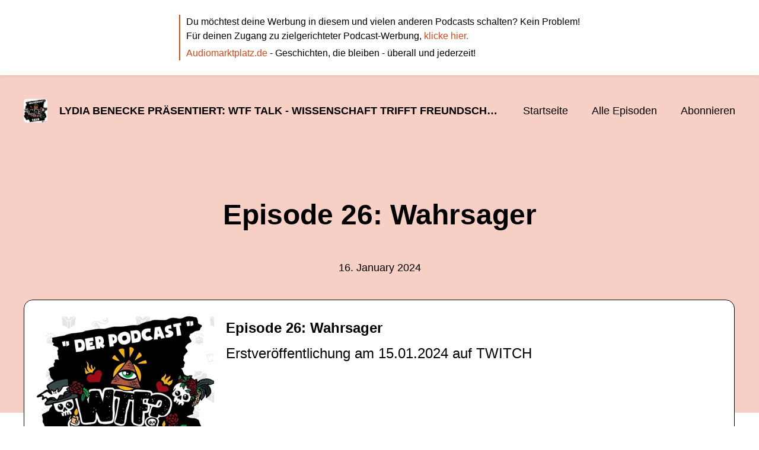

--- FILE ---
content_type: text/html; charset=utf-8
request_url: https://lydiabenecke.podigee.io/26-new-episode
body_size: 41062
content:
<!DOCTYPE html>
<html lang="de">
  <head>
    <meta charset="utf-8">
    <meta http-equiv="X-UA-Compatible" content="IE=edge,chrome=1">

    <title>
      Episode 26: Wahrsager - Lydia Benecke präsentiert: WTF Talk - Wissenschaft trifft Freundschaft - Podcast
    </title>

    <meta name="viewport" content="width=device-width, initial-scale=1">

    <meta content="podigee.com" name="generator" />
<meta content="Lydia Beneckes Format &quot;Wissenschaft trifft Freundschaft&quot; findet alle 14 Tage live auf Twitch zu unterschiedlichsten Themen und mit wechselnden Gesprächsteilnehmern statt.
Der WTF Talk ist eine Produktion der Festivalia GmbH &amp; Lydia Benecke" name="description" />
<meta content="Lydia Benecke, Festivalia GmbH" name="author" />
<meta name="keywords" />

    <meta property="og:title" content="Episode 26: Wahrsager" />
<meta property="og:description" content="Lydia Beneckes Format &quot;Wissenschaft trifft Freundschaft&quot; findet alle 14 Tage live auf Twitch zu unterschiedlichsten Themen und mit wechselnden Gesprächsteilnehmern statt.
Der WTF Talk ist eine Produktion der Festivalia GmbH &amp; Lydia Benecke" />
<meta property="og:type" content="website" />
<meta property="og:url" content="https://lydiabenecke.podigee.io/26-new-episode" />
<meta property="og:image" content="https://images.podigee-cdn.net/0x,s-okCxVAWSwFv429LCN5e1oJif7cShZbeSpMvsh5A0OU=/https://main.podigee-cdn.net/uploads/u52603/321573a4-66ec-4fb4-807a-9c6ae885bcc0.jpg" />
<meta property="og:site_name" content="Lydia Benecke präsentiert: WTF Talk - Wissenschaft trifft Freundschaft" />
<meta name="twitter:card" content="summary_large_image" />
<meta name="twitter:url" content="https://lydiabenecke.podigee.io/26-new-episode" />
<meta name="twitter:title" content="Episode 26: Wahrsager" />
<meta name="twitter:description" content="Lydia Beneckes Format &quot;Wissenschaft trifft Freundschaft&quot; findet alle 14 Tage live auf Twitch zu unterschiedlichsten Themen und mit wechselnden Gesprächsteilnehmern statt.
Der WTF Talk ist eine Produktion der Festivalia GmbH &amp; Lydia Benecke" />
<meta name="twitter:image" content="https://images.podigee-cdn.net/0x,s-okCxVAWSwFv429LCN5e1oJif7cShZbeSpMvsh5A0OU=/https://main.podigee-cdn.net/uploads/u52603/321573a4-66ec-4fb4-807a-9c6ae885bcc0.jpg" />
<meta name="twitter:player" content="https://lydiabenecke.podigee.io/26-new-episode/embed?context=social" />
<meta itemprop="name" content="Episode 26: Wahrsager" />
<meta itemprop="description" content="Lydia Beneckes Format &quot;Wissenschaft trifft Freundschaft&quot; findet alle 14 Tage live auf Twitch zu unterschiedlichsten Themen und mit wechselnden Gesprächsteilnehmern statt.
Der WTF Talk ist eine Produktion der Festivalia GmbH &amp; Lydia Benecke" />
<meta itemprop="image" content="https://images.podigee-cdn.net/0x,s-okCxVAWSwFv429LCN5e1oJif7cShZbeSpMvsh5A0OU=/https://main.podigee-cdn.net/uploads/u52603/321573a4-66ec-4fb4-807a-9c6ae885bcc0.jpg" />

      <meta name="apple-itunes-app" content="app-id=1701656319">

    <link rel="canonical" href="https://lydiabenecke.podigee.io/26-new-episode">
    <link rel="icon" href="/assets/favicons/favicon-96x96-e595067f367308346f53dde5921f8c405a8768e68e5594a49009ca9e6d6666fe.png" type="image/png">

    <link rel="stylesheet" href="/assets/fontawesome-49b2499398529056d550aba5dd2a0e0565f65ff3d8f9005d4891f6de96024560.css" media="all" />
    
    <link rel="stylesheet" href="/assets/blog-7233c08c7e31d828b4368f0c1b41ab74e3b3a711221bd9a75ddb45177323836a.css" media="all" />
      <link rel="stylesheet" media="all" href="/stylesheets/application.css"></link>

    <meta name="csrf-param" content="authenticity_token" />
<meta name="csrf-token" content="KcuqKUO1dJUcPhN2FXccNhbZiyaHpTdfXimWbD6jekypl6jQT_n1JEVSY63YhvXphupS7BElVy0_z0QL00hj7A" />
    <script src="/assets/custom/application-217344c0fb04361f546c6e6e17d19e5928b553492351fe8bfcf795629596a7bf.js"></script>
      <script src="/assets/custom/calculation-fa9f88c7088a44ff115989b382b5fe135baeee84568af256c09249f14133a070.js" color="#db4615"></script>
      <script src="/assets/custom/follow-hub-97b12e83ec0b2478be2191cc8b7cfbd66233877899ef419dccea124b1df73574.js" feedUrl="https://lydiabenecke.podigee.io/feed/mp3" followUsData="{&quot;itunes&quot;:&quot;https://podcasts.apple.com/podcast/id1701656319&quot;,&quot;spotify&quot;:&quot;https://open.spotify.com/show/4n2PfIsi1uezaGT0I5BchQ&quot;,&quot;deezer&quot;:&quot;https://www.deezer.com/show/1000162025&quot;,&quot;podimo&quot;:&quot;https://studio.podimo.com/podcast/7c817685-7188-4ab4-92cf-1a3c64227880/&quot;,&quot;steady&quot;:null,&quot;tune_in_radio&quot;:null,&quot;iheart&quot;:null,&quot;pandora&quot;:null,&quot;overcast&quot;:null,&quot;podcast_addict&quot;:null,&quot;pocket_casts&quot;:null,&quot;listen_notes&quot;:null,&quot;amazon&quot;:null}" translations="{&quot;copy_url&quot;:&quot;URL kopieren&quot;,&quot;description&quot;:&quot;Erhalte automatisch neue Episoden auf dein Endgerät.&quot;,&quot;for_all&quot;:&quot;Windows, Android, MacOS, iOS&quot;,&quot;for_mac&quot;:&quot;MacOS, iOS für iPhone, iPad&quot;,&quot;more&quot;:&quot;Mehr Apps&quot;,&quot;recommended&quot;:&quot;Empfohlene Apps&quot;,&quot;tab_ios&quot;:&quot;iPhone oder iPad&quot;,&quot;tab_android&quot;:&quot;Android&quot;,&quot;tab_desktop&quot;:&quot;Desktop&quot;,&quot;title&quot;:&quot;Folge uns und verpasse keine Episode&quot;}" icons="{&quot;applepodcasts&quot;:&quot;/assets/follow_hub_icons/applepodcasts-1c3ad9c94d49291c2065c3bd38e49f1c40c41962871e7836fb7efeac3be3eee3.svg&quot;,&quot;castbox&quot;:&quot;/assets/follow_hub_icons/castbox-baf793cae2e63b4784d6e85d9eb7daec49a69ab7ac6705e2a25886cb8abe664d.svg&quot;,&quot;deezer&quot;:&quot;/assets/follow_hub_icons/deezer-eb456e3f64a35aaee6a58e3d1d125b1c0a8e95618f6e9f116e294f2bdfe70b0c.svg&quot;,&quot;iheart&quot;:&quot;/assets/follow_hub_icons/iheart-97872de27e884f5d7d57bf1db69a27858ac19d92363400c2b6a55284d6b3e202.svg&quot;,&quot;listennotes&quot;:&quot;/assets/follow_hub_icons/listennotes-4d5374d26e009f09bf89a9c034d59f30e32dc9f7413f76f6b88da78c71e2e47c.svg&quot;,&quot;overcast&quot;:&quot;/assets/follow_hub_icons/overcast-cf3e0f8743dcdf7bdf1b5028131883eac388de9913d7f2e837f2f183173ca29f.svg&quot;,&quot;pandora&quot;:&quot;/assets/follow_hub_icons/pandora-0599ebedb497df8bf738fa3b079725e8fe03cd5bd2f9eaf5bca1ef3aebc49e33.svg&quot;,&quot;pocketcasts&quot;:&quot;/assets/follow_hub_icons/pocketcasts-e7a62f208e565293677b6a8816c6e499c2143d2d36ba9a8c20d5b54034cae3e4.svg&quot;,&quot;podcastaddict&quot;:&quot;/assets/follow_hub_icons/podcastaddict-79ec32a78a1eacacd45453a4e0f6815de6b529119cdb80636da2605df8586fad.svg&quot;,&quot;podimo&quot;:&quot;/assets/follow_hub_icons/podimo-df9d03c2cc8c237c1df076bf4cbd722b5a0c33df02c6a849d387c067e01f4802.svg&quot;,&quot;rss&quot;:&quot;/assets/follow_hub_icons/rss-19e71a571792990ccb5820046a926bfccaaa3cc7b3ac8d03525c4cded15691f6.svg&quot;,&quot;spotify&quot;:&quot;/assets/follow_hub_icons/spotify-468c9f7a196af5151a0a55df9a48b861827c9aa2fc7514e120e68fea51df7b60.svg&quot;,&quot;steady&quot;:&quot;/assets/follow_hub_icons/steady-1a0be2864067e014a69cb1e559a5985268be9c8b34d25fbb792a7238ca9a7a37.svg&quot;,&quot;tuneinradio&quot;:&quot;/assets/follow_hub_icons/tuneinradio-ad18d536b9d5f0086c32e4db729af0c7e1db113b6649a5097114596ea96e7df3.svg&quot;}"></script>

    <script src="https://player.podigee-cdn.net/podcast-player/javascripts/podigee-podcast-player-direct.js" class="podigee-podcast-player-direct"></script>

    <link rel="alternate" type="application/rss+xml" title="Episode 26: Wahrsager - Lydia Benecke präsentiert: WTF Talk - Wissenschaft trifft Freundschaft - Podcast" href="https://lydiabenecke.podigee.io/feed/mp3"></link>


    
  </head>

  <body id="blog" class="">

    

<section id="pam" class="pam">
  <div class="container">
    <div class="content-wrap">
      <div class="content">
        <p>Du möchtest deine Werbung in diesem und vielen anderen Podcasts schalten? Kein Problem!<br />Für deinen Zugang zu zielgerichteter Podcast-Werbung, <a href="https://audiomarktplatz.de/?mtm_campaign=pam&mtm_source=blog" target="_blank">klicke hier.</a></p><p><a href="https://audiomarktplatz.de/?mtm_campaign=pam&mtm_source=blog" target="_blank">Audiomarktplatz.de</a> - Geschichten, die bleiben - überall und jederzeit!</p>
      </div>
    </div>
  </div>
</section>

<header id="main-header">
  <div class="navbar-container">
    <nav class="navbar">
      <a class="navbar__left" href="/">
        
        <img alt="Lydia Benecke präsentiert: WTF Talk - Wissenschaft trifft Freundschaft" src="https://images.podigee-cdn.net/1400x,s-okCxVAWSwFv429LCN5e1oJif7cShZbeSpMvsh5A0OU=/https://main.podigee-cdn.net/uploads/u52603/321573a4-66ec-4fb4-807a-9c6ae885bcc0.jpg" class="podcast-cover" />
        
        
        <div class="podcast-title">Lydia Benecke präsentiert: WTF Talk - Wissenschaft trifft Freundschaft</div>
      </a>
      <div class="navbar__right">
        <input type="checkbox" id="menu-btn" />
        <label id="mobile-menu-toggle" class="mobile-menu-toggle" aria-label="Menu" for="menu-btn">
          <span></span><span></span><span></span>
        </label>
        <div id="nav-links" class="nav-links-container">
          <ul class="nav-links">
            <li id="home-link">
              <a href="/">Startseite</a>
            </li>
            <li id="episodes-link">
              <a href="/episodes">Alle Episoden</a>
            </li>
            <li id="subscribe-link">
              <a href="#subscribe">Abonnieren</a>
            </li>
            
            <div class="mobile-actions">
              <div class="headline">Lust auf einen eigenen Podcast?</div>
              <a href="https://www.podigee.com/de/podcast-mit-podigee-starten?utm_source=podigee&utm_medium=referral&utm_campaign=w-de-de-podcastblog&utm_term=Lydia+Benecke+pr%C3%A4sentiert%3A+WTF+Talk+-+Wissenschaft+trifft+Freundschaft" class="button">Jetzt kostenlos ausprobieren</a>
            </div>
            
          </ul>
        </div>
      </div>
    </nav>
  </div>
</header>

<main><article class="episode">
  <header>
    <div class="container container-900 text-center">
      <h1>Episode 26: Wahrsager</h1>
      <time> <span class="js-podigee-timestamp podigee-timestamp" data-timestamp="1705392158" data-format="%d. %B %Y"></span><noscript><span>2024-01-16 08:02:38 UTC</span></noscript> </time>
    </div>
  </header>
  <section class="episode-media-player">
    <div class="container"><script class='podigee-podcast-player' data-configuration='https://lydiabenecke.podigee.io/26-new-episode/embed?context=website' src='https://player.podigee-cdn.net/podcast-player/javascripts/podigee-podcast-player.js'></script>
</div>
  </section>

  <section class="episode-shownotes-transcript">
    
    <div class="container container-900">
      <div class="episode-show-notes">
        <h2>Shownotes</h2>
        
        <p>Webseite Lydia Benecke:
<a href="https://www.lydiabenecke.de">www.lydiabenecke.de</a></p>
<p>Webseite WTF Live:
<a href="http://www.wtf-leipzig.de">www.wtf-leipzig.de</a></p>
<p>Twitch Kanal
<a href="https://www.twitch.tv/wtftalk">https://www.twitch.tv/wtftalk</a></p> 
 <p>Du möchtest deine Werbung in diesem und vielen anderen Podcasts schalten? Kein Problem!<br />Für deinen Zugang zu zielgerichteter Podcast-Werbung, <a href="https://audiomarktplatz.de/?mtm_campaign=pam&mtm_source=shownotes" target="_blank">klicke hier.</a></p><p><a href="https://audiomarktplatz.de/?mtm_campaign=pam&mtm_source=shownotes" target="_blank">Audiomarktplatz.de</a> - Geschichten, die bleiben - überall und jederzeit!</p>
         
      </div>
    </div>
     
    <div class="container container-900">
      <div class="episode-transcript">
        <h2>Transkript anzeigen</h2>
        <div class="transcript-content"><p>00:00:00: Ja, hallo und herzlich willkommen zur sechsten zwanzigsten WTF Sendung.</p><p>00:00:06: Und wie ihr schon gemerkt habt, hat sich der Countdown bei seiner Vorhersage ein bisschen vertan gerade.</p><p>00:00:12: Ja, und da sind wir auch schon direkt beim Thema.</p><p>00:00:15: Wir sind nämlich heute alle Wahrsager oder vielleicht auch nicht.</p><p>00:00:19: Das werden wir herausfinden.</p><p>00:00:21: Uns vom Stammteam Lydia Berndräum und mich kennt ihr.</p><p>00:00:25: Und wir möchten natürlich jetzt euch auf unsere Gäste vorstellen.</p><p>00:00:29: Und deswegen sage ich jetzt einfach mal willkommen, Stefan und Michael.</p><p>00:00:32: Und ja, Michael, wer bist du denn?</p><p>00:00:36: Ja, Michael Kunkl.</p><p>00:00:36: Ich bin Mathematiker.</p><p>00:00:40: Und mache seit über zwanzig Jahren das Eins meiner Hub ist, dass ich Prognosen von Wahrsagern, Hellsäern und Astrologen und so weiter sammle und am Jahresende für die GBUP auswerte.</p><p>00:00:50: Ansonsten bin ich inzwischen Rentner, nachdem ich dreißig Jahre So in der IT-Beratung für Lebensversicherung gab es einfach.</p><p>00:00:59: Ja, deinen Namen kenne ich auf jeden Fall.</p><p>00:01:05: Ja, und Stefan.</p><p>00:01:05: Und du</p><p>00:01:06: bist ja auch immer mal bei uns im Chat unterwegs.</p><p>00:01:07: Genau, genau.</p><p>00:01:08: Bis Schweinen, ja, bin ich als Wasager-Check auch im Chat unterwegs.</p><p>00:01:12: Ja.</p><p>00:01:13: Genau.</p><p>00:01:14: Stefan, wer bist du?</p><p>00:01:16: Ich bin Stefan, ich bin Volkskundler und Teilzeitlehrer.</p><p>00:01:21: Und ich war Ende des letzten Jahrtausends Anfang dieses Jahrtausends beim Forschungsprojekt an der Uni in Augsburg beteiligt, die sich mit verschiedenen Facetten von Magie, Okkultismus und Überlieferung von Okkultismen in gedruckten Texten beschäftigt hat.</p><p>00:01:41: Das hört sich sehr spannend an.</p><p>00:01:46: Ich habe jetzt heute schon gelesen, dass sich Wahrsagerei ja in offenbar in zwei Strömungen aufteilt, ist das richtig?</p><p>00:01:55: Dass die Dividation und die Observation, das hast du ja genau so, unterscheidet man das, das sind aber natürlich sehr theoretische Unterscheidungen.</p><p>00:02:05: Die Volkskundler machen das.</p><p>00:02:08: Was sollen das</p><p>00:02:08: sein?</p><p>00:02:09: Dividation und Observation.</p><p>00:02:11: Also die Observation beobachtet irgendwas, sei es die Innereien von Tieren, sei es der Vogelflug, also die Observation beobachtet etwas.</p><p>00:02:22: Und die Divination wendet bestimmte magische Techniken an, um sich Erkenntnisse zu beschaffen.</p><p>00:02:29: Das geht also bis hin zur Totenbeschwörung.</p><p>00:02:32: Und dieses Knöchelchenwerfen zum Beispiel, was ist, wann beiden ist das dann?</p><p>00:02:37: Ich würde es als Observation, weil man ja die Lage der Knöchelchen und wie sie liegen und zueinander versucht, was abzuleiten aus dieser Lage der Knöchelchen, auch aus Karten zum Beispiel, Karten legen, Karten schlagen, das ist ja auch eine Technik, wo man was braucht, Material dazu und das beobachtet man dann.</p><p>00:03:04: Ja, Michael, fangen doch vielleicht mal an.</p><p>00:03:08: Was sind denn so die Highlights, die für dieses Jahr jetzt vorhergesagt worden sind?</p><p>00:03:13: Oder die für das letzte Jahr vorhergesagt</p><p>00:03:14: worden sind?</p><p>00:03:15: Das ist abgelaufen.</p><p>00:03:16: Ja, also ein Highlight war tatsächlich von Barbara Wanger, dass sich die Erdumlaufbahn ändern sollte.</p><p>00:03:22: Als ich zum ersten Mal von dieser Prognose, dass ich in der Presse stand, die soll sich drastisch ändern, ist nicht passiert.</p><p>00:03:30: Wir haben zumindest nichts davon gemerkt.</p><p>00:03:32: Ansonsten gab es für es für es für es für es für es für es für es für es für es für es für es für es für es für es für es für es.</p><p>00:03:57: Ja, ansonsten gab es die üblichen Naturkatastrophen und natürlich wird jedes Jahr ein Weltkrieg vorausgesagt und meistens das Tradar muss in die Schuhe geschoben.</p><p>00:04:09: Also es war irgendwie nichts Besonderes, also ein Ja wie immer.</p><p>00:04:15: Ich komme gerade aus der... noch ein bisschen atemlos, weil ich ein bisschen später aus der Stadt gekommen bin.</p><p>00:04:21: Das lag unter anderem, weil ich in der Buchhandlung... mich nicht von dem neuen Mysteries-Magazin losreisen konnte.</p><p>00:04:28: Die haben nämlich Michael Titelgeschichte jetzt über Barbara Wanger und ihre sieben oder fünfzehn oder dreißig.</p><p>00:04:36: berühmtesten Prophezeilungen.</p><p>00:04:37: Das ist tatsächlich so, dass diese Baba Wanga hat in den letzten Jahren in den Medien Australamas so ein bisschen abgelöst.</p><p>00:04:43: Baba Wanga, Baba heißt, glaube ich, Stefan, so viel wie Großmutter oder so was, in einer vulgarischen Helserie, in nineteen sechsundneunzig gestorben, ist angeblich mit sechzehn Jahren erblindet und hatte daraufhin dann Visionen, die jetzt, wie gesagt, jedes Jahr so ähnlich in den Medien rumgereicht werden, wie es vor ein paar Jahren bei Australamas war.</p><p>00:05:05: Das Problem ist nur genau dasselbe, wie mit Nostradamus.</p><p>00:05:10: Alles, was da in den Medien kursiert, kein Mensch weiß, wo das herkommt.</p><p>00:05:15: Es ist grundsätzlich nie eine Quelle angegeben, was ich allerdings als Redakteur auch machen würde oder zumindest meinen Redakteuren sagen würde, weil es gibt von dieser Frau nichts.</p><p>00:05:27: Die einzige schriftliche Überlieferung ist ein Buch über ihr Leben und ihre Prophezeiungen, das von ihrer Nichte geschrieben worden ist.</p><p>00:05:34: Das heißt, wir haben genauso eine Geschichtsklitterung, genauso eine Familienchloriolo-Stefan über ein Australamus, wo der älteste Sohn dann ein Buch über seinen berühmten Vater geschrieben hat und ein Geteil dieser Prophezeiungen praktisch erfunden hat.</p><p>00:05:48: Das heißt, genauso wie diese alten bayerischen Volksseer, mit denen wir es ja hier oft zu tun haben, hat diese Barbara Wanger eben den Vorteil.</p><p>00:05:57: Kein Mensch weiß, ob und was diese Frau gesagt hat und wie authentisch das ist.</p><p>00:06:01: Man kann ja alles in den Mund legen, was man will.</p><p>00:06:04: Und wie ich die Dinger da heute gelesen habe, wie gesagt, in diese Mysteries-Magazin.</p><p>00:06:08: Ja, es geht natürlich mich ja klar, um die große Cyber-Attacke wird kommen in diesem Jahr.</p><p>00:06:15: Okay, also eine bulgarische alte Wahrsagerin, die noch dazu blind ist.</p><p>00:06:21: Klar, die hat Cyber-Attacken, hoffe ich, seit selbst... Die weiß wahrscheinlich nicht mal, was ein Computer ist oder wo es zu ihren Lebzeiten ist.</p><p>00:06:31: Immerhin,</p><p>00:06:32: die lebt ja noch.</p><p>00:06:33: Also Nostradamus hat ja</p><p>00:06:34: auch alle Jungs sagen vorher gesagt.</p><p>00:06:35: Nein, die</p><p>00:06:35: lebt ja nicht mehr.</p><p>00:06:36: Nein,</p><p>00:06:36: Hallo Holm, nein, neunzehntsechs und neunzehnte gestorben.</p><p>00:06:39: Ach,</p><p>00:06:40: sorry, ja.</p><p>00:06:41: Ja, sie hat zumindest sowas wie Cyber, also, ja.</p><p>00:06:45: Nein, nein, nein, aber sie hatte, es gibt schon seit dem Jahr von den Zweitausendachtende Quellen, da ist ihr... Sie hat so einen Plan bis Jahrfünftausend irgendwas.</p><p>00:06:54: Und da stand halt drin, in den Großen Krieg in Europa, an dem, was alle sterben.</p><p>00:07:00: Also die, die überleben, die sterben dann, in den Krankeiten.</p><p>00:07:05: Und danach, es lebt in Europa praktisch niemand mehr.</p><p>00:07:09: Und auch in den Jahrfünftausend und zwanzig lebt in Europa auch so gut wie niemand mehr.</p><p>00:07:12: Und erst um zwei Tausend dreißig beginnt eine Einwanderung nach Europa, und zwar von Muslimen.</p><p>00:07:19: Das wurde alles schon in den letzten Jahren, ha, Baba Wanga hat gesagt, Europa wird muslimisch.</p><p>00:07:24: Ja, nach dem Krieg, der eine Stadt gefunden hat.</p><p>00:07:27: Und nachdem Europa quasi Menschen leer war.</p><p>00:07:30: Das geht dann weiter, dass irgendwann Außerirdische kommen und so.</p><p>00:07:34: Und dass eine künstliche Sonne aufgebaut wird oder sogar zwei davon.</p><p>00:07:37: Das Ganze liest sich wie ein Abgetreeter Science-Fiction-Geschichte.</p><p>00:07:43: Baut aber immerhin ein bisschen aufeinander auf.</p><p>00:07:47: Und tatsächlich stand schon im Jahr zwei tausend acht drin, dass im Jahr zwei tausend zweiundzwanzig sich die Erdumlaufbahn etwas ändern wird.</p><p>00:07:54: Aber alle anderen, die bei der Baba Wanga irgendwie in die Schuh schiebt, die sind, ja, die hat man sich wohl ausgedacht.</p><p>00:08:04: Ja, das ist ein durchgängiges Phänomen, was mir also früher, wenn zum Jahresende oder zum Jahresanfang, die die nostre Damensproffizieigungen erschienen sind in den großen Zeitungen, hatte man es nicht immer.</p><p>00:08:17: Manchmal hatten die Redakteure noch so ein bisschen so ein Rest, Funken von Anstand und haben dann wenigstens noch mal ein Vers oder die Zentur dazu angegeben.</p><p>00:08:26: Auch das haben wir nicht mehr.</p><p>00:08:28: Also in den letzten zwei, drei Jahren ist es mir immer noch gelungen, halbwegs zu identifizieren, was das für Verse sind und wo die in den Nostradamusbüchern zu finden sind.</p><p>00:08:39: Dieses Jahr konnte ich zum ersten Mal nicht... Also zum Beispiel habe ich mir bei WeltOnline oder alle Medien, die Nostradamus-Profi-Zeiten mit öffentlich haben, habe ich mir die ersten drei, habe mir mal ein, zwei Stunden Zeit genommen und habe mal geguckt, ob ich diese Ferse in den Nostradamus-Schriften finde.</p><p>00:08:54: Hab das von vorne bis hinten durchgeblättert.</p><p>00:08:55: So viel ist es ja nicht, Michael.</p><p>00:08:57: Wir hatten vor Beginn des Endes noch vorgesprochen.</p><p>00:09:00: Ja, natürlich gibt es original Nostradamus-Schriften, und zwar alle.</p><p>00:09:03: Also die gesamten Zenturien.</p><p>00:09:06: Also Zenturien heißt das, weil es eben eine Sammlung von zehn Büchern mit jeweils... Das war in den letzten Jahren wenigstens noch so ein bisschen anders.</p><p>00:09:29: Da hat wenigstens mal eine Zahl gestimmt oder mal ein Wort oder irgendwas.</p><p>00:09:33: Also es scheint mir immer mehr vollkommen frei erfunden zu sein, egal ob man es jetzt Baba Wanga Nostradamus oder sonst jemandem unterschiebt.</p><p>00:09:41: Die Angabe des genauen Ferses ermöglicht ja auch eine Vergleichbarkeit der verschiedenen Übersetzungen und Deutungen.</p><p>00:09:50: Und wenn man das anstellt, kommt man darauf, der eine deutet einen bestimmten klar definierten Fers für ein Ereignis in der Vergangenheit, der andere für was in der Zukunft.</p><p>00:10:01: Der eine sieht Krieg voraus mit diesen Fers, der andere eine Katastrophe, der andere eine bedrängung, eine religiöse Bedrängung des Papstums.</p><p>00:10:10: Also es sind ganz unterschiedliche Ereignisse, die mit einem und dem selben Pferd aus dem Nostradamuswerk begründet werden.</p><p>00:10:21: Ja, aber das ist ja... Die wurden früher wenigstens genannt und es gab bei den schönen Büchern, ich meine, du kennst ja Manfred Dimmde.</p><p>00:10:27: Manfred</p><p>00:10:28: Dimmde, wunderbar.</p><p>00:10:29: Ja,</p><p>00:10:29: der jen... Nein, der hat aber auch immer, der hat immer geschrieben, woher er es hat.</p><p>00:10:35: Da hat es zumindest gesagt, das kommt aus diesem Pferd.</p><p>00:10:38: Und das kommt überhaupt nicht mehr vor bei den aktuellen Prognosen.</p><p>00:10:41: Interessant sind diese Deutungen ja auch, weil sie immer Kind ihrer Zeit sind.</p><p>00:10:45: Dass sie rechnen immer die aktuellen Zeitumstände, die Zeitgeschichte rechnen sie hoch in die Zukunft.</p><p>00:10:52: Der Ost-West-Konflikt bis neunundachtzig, einerneunzig war immer der Krieg zwischen USA und Sowjetunion, der da vorher gesagt würde, mit einem Stradamus-Fers begründet wurde.</p><p>00:11:06: Und der Stradamus, die USA mit Sicherheit nicht kannte.</p><p>00:11:10: Manche sagen so, andere wieder anders.</p><p>00:11:14: Ich habe mich gerade gefragt, ob das vielleicht auch ein bisschen damit zusammenhängen könnte, dass, wenn man das heutzutage überprüfen kann.</p><p>00:11:20: Ich erinnere mich noch, dass ich das erste Mal so ein Nostradamus-Büchlein irgendwie in den Neunzigern in der Hand hatte.</p><p>00:11:26: Da war jetzt Internet noch nicht so allgemein verfügbar und man konnte halt bestimmte Sachen nicht so leicht prüfen.</p><p>00:11:31: Aber wenn du heute so ein Nostradamus fährst, einfach mal im Internet eingibst, vermute ich mal, dass du auf die Wahrsagen der letzten dreißig Jahre kommst und merkst, okay, die haben da ja alles interpretiert.</p><p>00:11:41: Ich weiß nicht, ob die Sache dann ein bisschen offensichtlicher absurdum führen würde, keine Ahnung, ob man soweit überhaupt denkt, wenn man sowas veröffentlicht, aber naja.</p><p>00:11:52: Also... Wahrscheinlich ist es dann einfach einmal mit etwas Neuem um die Ecke zu kommen, als etwas rauszuhauen, wo man nachlesen kann, dass das die letzten zwanzig bis fünfzig Jahre auch schon irgendwo stand und nie so eingetroffen ist.</p><p>00:12:04: In den verschiedenen Variationen der Interpretationen, die immer selektiv sind.</p><p>00:12:07: Der Weg ist das, was der Bernd beschreibt.</p><p>00:12:09: Man erfindet die Nostradamusferse gleich von vornherein komplett.</p><p>00:12:13: Ist ja passiert, nach den Anschlägen aufs World Trade Center, zwei Tausend Eins, da kursiert er auch sehr schnell.</p><p>00:12:20: Ein erfundener Nostradamus-Phers im Internet, der sich angeblich dieses Ereignis vorausgesagt hat.</p><p>00:12:29: Gibt es da eine Geschichte zu, was die Quelle war oder so?</p><p>00:12:32: Konnte man das irgendwie?</p><p>00:12:33: Ja, so weit ich es in Erinnerung habe, war die Quelle ein amerikanischer Student oder so.</p><p>00:12:38: Marshall, glaube ich, mit Namen, der hat das einfach erfunden.</p><p>00:12:44: Diese Nostradamus-Phersen sind ja sehr schwer zu deuten.</p><p>00:12:47: Es ist ein altertümliches Französisch.</p><p>00:12:49: durchsetzt mit lateinischen Wendungen, altgriechisch, provasalisch.</p><p>00:12:53: Also die Übersetzungsmöglichkeit dieser Texte, wo auch oft ein Verb fehlt, ist sehr groß.</p><p>00:13:00: Und Übersetzen heißt in dem Fall dann wirklich auch gleich interpretieren.</p><p>00:13:05: Das wird ja dann nochmal interpretiert.</p><p>00:13:10: Also tatsächlich, das, was Stefan eben gesagt hat, ist natürlich auch völlig richtig.</p><p>00:13:16: Das klingt jetzt, also man muss dazu sagen, wir reden jetzt über die heutigen Deuter von Leuten wie Dimpte oder andere, die damit Geld verdienen.</p><p>00:13:25: Wenn ich bei Interviews gefragt wurde, ob ein Australamus denn selber ein Charlotan gewesen ist, der sich ein Witz mit den Leuten gemacht hat, sage ich eigentlich immer redlich auf Eisen, nein.</p><p>00:13:34: Also Australamus war eine historisch sehr interessante Persönlichkeit, fast so etwas wie Universalgelehrter zu seiner Zeit, also mit berühmten Gelehrten, befreundet, überall rum.</p><p>00:13:46: gereist.</p><p>00:13:47: Und es ist nur die Frage halt, was hat er eigentlich gemacht und warum hat er das, warum hat er diese Verse geschrieben?</p><p>00:13:55: Naja, also zum einen sicherlich ganz trivial, Stefan, um Geld damit zu verdienen.</p><p>00:14:01: Man konnte, also er hat ja jedes Jahr einen sogenannten Almanach geschrieben.</p><p>00:14:05: Das kann man sich so endlich vorstellen, wie die heutigen Mondkalender.</p><p>00:14:08: Da standen so alle möglichen Daten drin, zur Aussaat, zur Feldarbeit, zum täglichen Leben halt.</p><p>00:14:13: Und das hat er dann mit so Fersen angereichert.</p><p>00:14:15: Ein großer Teil von den Sachen ist tatsächlich Alltag im sechzehnten Jahrhundert.</p><p>00:14:22: Also der Schilder Sachen zu seinen Lebzeiten oder in der kürzlich zurückliegenden Vergangenheit.</p><p>00:14:29: Also was bei Nostradamus in den letzten Jahren immer kam, ist Klimawandel.</p><p>00:14:33: Also Nostradamus hat den Klimawandel vorausgesagt in Mitteleuropa und der wird immer schlimmer.</p><p>00:14:37: Und es wird zu der Zeit als noch tatsächlich authentische Pferze genannt worden sind.</p><p>00:14:42: Da habe ich mir das Ding mal angeguckt.</p><p>00:14:46: Und es wird so heiß werden, dass in den Flüssen die Fische anfangen zu kochen, dass man die Praxis aus dem Wasser ziehen kann und dann sind sie kurz zubereitet.</p><p>00:15:02: Und es ist so ähnlich wie in der Bibel.</p><p>00:15:05: Also man findet zu jedem Fers, findet man davor oder danach fast genau noch mal dasselbe mehrfach.</p><p>00:15:11: Und wenn man dann weiter plättert, stößt man auf ein Fers, der fast börtlich dasselbe ist.</p><p>00:15:16: Nur da sind dann schon mehr Angaben dabei.</p><p>00:15:18: und irgendwann tauchte in diesen Fersen dann mal als Hintergrundinfo zu dieser Klimakatastrophe eine ganz konkrete Angabe auf, nämlich das soll sich am Achtundvierzigsten Breitengrad abspielen.</p><p>00:15:31: Mal geguckt, wo das ist.</p><p>00:15:32: Achtundvierzigster Breitengrad.</p><p>00:15:34: Da sitzen wir gerade.</p><p>00:15:36: Der geht quer doch doch Mitteleuropa.</p><p>00:15:39: Von München nach Freiburg über Österreich bis nach Südfrankreich.</p><p>00:15:45: Gut, Nostradamus lebt Zeiten.</p><p>00:15:47: Fünfzehnhundert drei bis Fünfzehundert sechsundsechzig.</p><p>00:15:49: Also erste Hälfte, sechzehntes Jahrhundert.</p><p>00:15:52: Also mal bei Wikipedia geguckt.</p><p>00:15:54: Mal Hitze, Klimakatastrophe, Klimawandel, sechzehntes Jahrhundert.</p><p>00:15:58: Und was findet man?</p><p>00:16:00: sogar bei Spiegel Online?</p><p>00:16:02: große Artikel, große Hitzekatastrophe, und wo?</p><p>00:16:08: in Mitteleuropa, also in Frankreich, wo in Australamas gelebt hat.</p><p>00:16:13: Und die Schilderungen, die Zeitgenössischen, die man zum Beispiel bei Spiegel Online oder bei Wikipedia nachlesen kann, im Wortlaut das, was in Australamas geschrieben hat.</p><p>00:16:22: Also die Flüsse kochen, die Fische verenden.</p><p>00:16:26: Also der hat eine Klimakatastrophe im Jahre fifteenhundertvierzig beschrieben.</p><p>00:16:31: Also die Zenturin hat ja so fifteenhundert fünfundfünfzig, glaube ich, angefangen zu schreiben, also zehn Jahre vor seinem Tod etwa.</p><p>00:16:41: Also es sind alles Ereignisse, die so zehn, fünfzehn, zwanzig Jahre... stattgefunden haben, bevor er diese Prophezeien geschrieben hat.</p><p>00:16:48: Er hat sich einfach aus allem bedient, was in seiner Umgebung stattgefunden hat, wie Stefan eben gesagt hat, Kriege oder Michael.</p><p>00:16:56: Klar, Zuwanderung.</p><p>00:16:58: Die Osmanen standen vor Wien zu seinen Lebzeiten.</p><p>00:17:01: Klar, das ist da alles eingeflossen und das hat er dann alles in so rätselhafte Sätze.</p><p>00:17:08: geträckselt, weil heulen lokale regionale klimaveränderung hat es ja immer gegeben.</p><p>00:17:14: Was wir heute haben, ist ein globaler klimawandel, aber so regionale klimaveränderung, die dann so zehn, zwanzig jahre gedauert haben, die gab es halt auch schon im sechzehnten Jahrhundert.</p><p>00:17:23: Und darüber hatten Australamas unter anderem geschrieben.</p><p>00:17:26: Also es gab auch globale Warm- und Kaltzeiten.</p><p>00:17:30: Also wir haben im Hochmittelalter eine relativ warme Phase.</p><p>00:17:36: die dann und man kann also beispielsweise die Bauernkriege korrelieren mit einer Abkühlung nach dieser warmen Phase, wo eben es für die Landwirtschaft deutlich schwieriger wurde und dann dementsprechend das natürlich Auswirkungen auf die gesellschaftlichen Verhältnisse hatte.</p><p>00:17:52: Also das sind durchaus globale Klimaveränderungen, aber als weit aus weniger drastisch, als wir das jetzt sozusagen für die Ja, für die Zukunft vorhersehen können.</p><p>00:18:06: Und das ist jetzt ausnahmsweise keine Wahrsage-Reise, sondern lässt sich ziemlich gut errechnen, wenn wir halt CO² und andere Treibhausgase in dem Format ausstoßen, wie wir es jetzt die letzten Jahre getan haben.</p><p>00:18:22: Aber was du sagst, Zeitjahr eins, was ich auch bei den Wahrsagen und Hellsend immer sehe, die haben eigentlich keine Fantasie.</p><p>00:18:29: Es wird immer nur das vorhergesagt, was es schon mal gab.</p><p>00:18:32: Gibt es da schöne Beispiele?</p><p>00:18:34: Als der Papst Benedikt zurückgetreten ist, hat das niemand vorhergesagt.</p><p>00:18:39: Ich kenne keine Prognose eines Papst-Rücktrittes damals.</p><p>00:18:43: Seither wird jedes Jahr vorhergesagt, dass der Papst eventuell zurücktreten könnte.</p><p>00:18:48: Vorher war das nicht denkbar.</p><p>00:18:50: Auch die Tsunami-Katastrophe, wenn Tsunamis gab es früher auch schon.</p><p>00:18:55: Seither gibt es kein Jahr, in dem nicht überall Tsunamis vorhergesagt werden.</p><p>00:18:59: Ähnlich der Anschlag auf den Papst damals, auf den Papst Woitela, den hat niemand vorhergesagt, aber nachher wurden immer bis heute Anschläge auf den Papst vorhergesagt.</p><p>00:19:12: Amerikanische Präsidenten, genau das Gleiche.</p><p>00:19:14: Gut, da gab es schon vorher Anschläge und seitdem wird jedes Jahr Anschlag auf den Präsidenten vorhergesagt.</p><p>00:19:19: Also das ist, was Neues kommt einfach nicht.</p><p>00:19:24: Corona wurde auch nicht vorhergesagt, also es wurde vorhergesagt, dass es neue Viren auftauchen könnten.</p><p>00:19:30: Das ist aber die Sache, die gab es schon vorher.</p><p>00:19:34: Aber was da passiert mit den ganzen Lockdowns, hat niemand vorher gesagt.</p><p>00:19:41: Seither kommt die Prognose aber natürlich öfter.</p><p>00:19:44: Es ist glaube ich noch nie...</p><p>00:19:52: Ja, weil das einfach die Leute, ich sag mal, über einen längeren Zeitraum, einen deutlich längeren Zeitraum sehr intensiv beschäftigt hat, als es jetzt mit Covid der Fall war.</p><p>00:20:01: Vielleicht nicht so massiv auf einmal, aber...</p><p>00:20:05: Ich glaube, ich noch nie ein historisches Ereignis von Weltbedeutung, sei es die Wiedervereinigung, sei es der Zusammenbruch der Sowjetunion, sei es der Ukrainekrieg.</p><p>00:20:14: Noch nie ist so ein Ereignis vorausgesagt worden.</p><p>00:20:18: Also das können Sie einfach nicht, weil da fehlt Ihnen, wie du sagst, Michael, da fehlt Ihnen die Fantasie und der Wissensstand.</p><p>00:20:26: Beziehungsweise, also es wurde tatsächlich für das Jahr zwanzig vorausgesagt, dass Russland andere Länder angreifen könnte unter anderem Ukraine.</p><p>00:20:34: Aber das ist zwar von der kanadischen Medium-Nikki-Pizzaro, die macht für das Jahr zwanzig ein Tausend vierhundert oder ein Tausend fünfhundert Vorhersagen und da Und da sie so was für alle möglichen Staaten vorhersagt, kann da mal ein Treffer dabei sein, aber das ist wirklich nur das Rauschen in über tausend...</p><p>00:20:59: Russland greift auch seit zweitausend Länder an.</p><p>00:21:03: Also, die greifen an, seit Putin an der Macht ist irgendjemand und insofern ist das keine Vorhersage, die irgendwie einmalig ist oder eine besondere Bedeutung hat.</p><p>00:21:17: Sie listet immer ihre Treffer auf.</p><p>00:21:19: Ich meine, ihr macht jedes Jahr ein paar Hundert Prognosen über Ad-Babe.</p><p>00:21:23: Also jede amerikanische Bundesstaat, jeder kanadische Bundesstaat, die liebt ja in Kanada und so ziemlich alle größeren Länder auf der Welt.</p><p>00:21:31: Mindestens einmal manchmal auch doppelt und dreifach.</p><p>00:21:33: Und wenn dann irgendwo ein Ad-Babe ist, hat es dann natürlich recht.</p><p>00:21:35: Klar, weil das kann ich auch.</p><p>00:21:38: Gibt es denn Länder auf der Welt, wo man sagen würde, da wird Wassergerei besonders hochgehängt?</p><p>00:21:45: Also da glauben besonders viele irgendwie da dran oder da gibt es besonders viele Wahrsagerinnen?</p><p>00:21:52: Es gilt als universales Phänomen, dass sich natürlich aus der Gestimmtheit des Menschen ergibt, aus der Kondition humaner.</p><p>00:22:01: Selbstverständlich will jeder gerne wissen, was auf ihnen zukommt, was passiert.</p><p>00:22:05: Das ist eine Grundneuge, die wahrscheinlich einen Mensch hat und deswegen gibt es eigentlich überall auf der Welt.</p><p>00:22:13: Wahrsage, Traditionen.</p><p>00:22:15: Natürlich verläuft das alles auch ein bisschen zyklisch.</p><p>00:22:19: Es taucht wieder was auf.</p><p>00:22:22: Es gibt Zeiten, wo Nostradamus mehr Konjunktur hat und dann wieder weniger Konjunktur.</p><p>00:22:28: Aber letztlich ist es ein Grundinteresse, dass das da ist überall.</p><p>00:22:35: Wie ist denn so das Verhältnis von Varsagern und Staat?</p><p>00:22:40: Also, wenn man weit zurückschaut, dass Orakey von Delphi hatte ja schon so eine quasi offizielle Rolle in Griechenland.</p><p>00:22:49: Und dann gab es immer mal wieder, wer fällt jetzt mit Jan Hannussen jemand ein, der sich zumindest selbst eine große Nähe zum frühen Nationalsozialismus zugeschrieben hat.</p><p>00:23:02: Er hat ihn dann nicht überlebt.</p><p>00:23:07: Auf der anderen Seite gibt es durchaus auch Geschichten, dass die Kirche zum Beispiel sehr kritisch mit Wahrsagen umgegangen ist.</p><p>00:23:16: Kannst du da was zu sagen zum Verhältnis Kirche, Wahrsager und Obrigkeit?</p><p>00:23:21: Also es gab gerade in der frühen Neuzeit natürlich Herrscherhäuser, die sich Wahrsager Hofastrologen gehalten haben, bekanntes Rudolf II.</p><p>00:23:32: in Prag, der Habsburger Herrscher.</p><p>00:23:35: Das ist aber auch eine Zeit, wo Wissenschaftler und Scharlatan und Magier und Naturforscher das alles noch so in eins war.</p><p>00:23:47: Das lässt sich noch nicht so genau trennen.</p><p>00:23:49: Und in dieser Zeit wurden natürlich Horoskope, Prognostiken erstellt für die Herrscher, also denn die wollten ja auch wissen, was passiert mit ihnen, was passiert mit ihrer Dynastie.</p><p>00:24:05: Weil du den Nationalsozialismus ansprichst, die haben ja auch zum Beispiel Nostradamus in den Dienst gestellt, indem man über Frankreich Flugblätter mit gefälschten Nostradamus-Profezeihungen abgeworfen hat, die einen Sieg von Deutschland über Frankreich verkünden.</p><p>00:24:22: Also man hat das auch durchaus in Dienst gestellt.</p><p>00:24:26: Immer wieder auch im Ersten Weltkrieg sind populäre Prophezeihungen veröffentlicht worden, die einen Sieg von Deutschland prognostiziert haben.</p><p>00:24:37: Die Herrscher haben sich auch der Prophezeiung als Propagandamittel bedient.</p><p>00:24:44: Und gerade in der frühen Neuzeit, also die Wende von sechzehnten zum siebzehnten Jahrhundert, gab es doch an vielen Herrscherhäusern Interesse daran.</p><p>00:24:53: Auch Nostradamus stand ja in Kontakt, glaube ich, mit Katharina von Medici und auch er hat eben als Dienstleister seine Prognostiken bei den Höfen abgeliefert und der muss ja auch Weib und Kind ernähren und ein Essen auf den Tisch bringen.</p><p>00:25:15: Sag mal, kannst du ein bisschen erklären, wie man so aus der damaligen historischen Perspektive dann überhaupt dazu kam, letztendlich da am Hof in diese Position zu kommen, weiß man da was drüber?</p><p>00:25:28: Weil man behauptet hat, man kann es und der andere hat geglaubt, dass man es kann.</p><p>00:25:33: Das ist immer noch das Grundprinzip von jedem magischen Dienstleister.</p><p>00:25:37: Er sagt, ich kann es und der andere glaubt einem das.</p><p>00:25:40: Und dann kann man prognostischen Stellen.</p><p>00:25:42: Ich habe mich halt gefragt, ob der irgendwelche Connections hatte, weil ich könnte mir vorstellen, dass damals ja auch sehr viele Leute rumliefen und behauptet haben, sie könnten das.</p><p>00:25:50: Ich war mir nicht sicher, ob man dann irgendwie Connections brauchte, Adlige oder so, damit man da weiterkam.</p><p>00:25:56: War einfach nur so eine Überlegung gerade.</p><p>00:25:58: Also natürlich ist die Schicht derer, die studiert hatten und das hat er ja, also die eine akademische Ausbildung hatten, das war natürlich eine kleine Schicht.</p><p>00:26:08: und Leute, die sich dann eben mit diesen ganzen auch Geheimwissen, mit diesen magischen, mit dieser magischen Welterklärung beschäftigt haben oder eben sich mit Sachen wie Zukunftsprognostik interessiert haben.</p><p>00:26:21: Das ist natürlich ein kleiner Teil, der sagt, ich kann Horoskop bestellen, ich kann den Lauf der Planeten beobachten und so weiter.</p><p>00:26:28: Also relativ kleine Schicht und... Dieser Rudolf II.</p><p>00:26:33: im Prag war ganz fanatisch hinter Leuten her.</p><p>00:26:37: Der hat also auch gerne jemand genommen.</p><p>00:26:39: Das heißt, da konntest du, wenn du entsprechend aufgetreten bist, das müssen diese Typen ja bis heute noch können.</p><p>00:26:48: Sie brauchen jemand, der ihnen abnimmt, dass sie diese Fähigkeiten haben.</p><p>00:26:53: Aber mit Rudolf II.</p><p>00:26:56: ist mir eben auf einen leichtgläubigen Auftraggeber gestoßen.</p><p>00:27:02: Ein historisches Beispiel, was mir jetzt gerade noch eingefallen ist, wo genau dieser Mechanismus mit dem Weiterempfehlen auch zu erkennen ist, ist Giovanni Battista-Seni, der Hofastrologe von General Wallenstein, der wurde nämlich von Octavio Piccolomini Herzog von Amalfi an Wallenstein empfohlen.</p><p>00:27:28: Der hat also pädagogisch einer von Wallensteins Offizieren und hat ihm dann den Szene mitgebracht und der wurde dann einer der der wichtigsten Ratgeber von von Wallenstein.</p><p>00:27:40: Wallenstein wäre das nächste Beispiel gewesen, genau.</p><p>00:27:43: Der war auch sehr, das ist sehr gut.</p><p>00:27:46: Aber auch da sieht man, wenn ich so ein Kriegsunternehmer bin und mich dermaßen engagiere mit Geld, mit Truppen, mit Macht, will ich natürlich ganz gern wissen, was bringt die Zukunft.</p><p>00:27:58: Und wenn ich an dieses System glaube, dass die Zukunft irgendwo verborgen ist und Spezialisten, die entdecken können, dann beschäftige ich eben solche Leute auch.</p><p>00:28:08: Gerade Stefan Kuriuser weiß, ist Rudolf II.</p><p>00:28:11: ein gutes Beispiel dafür, dass das Ganze eben nicht funktioniert hat.</p><p>00:28:14: Denn Nostradamus selbst hat ja für Rudolf II.</p><p>00:28:17: ein berühmtes Horoscope geschrieben, das auch erhalten ist.</p><p>00:28:20: Und an dem kann man zum Beispiel nachweisen, dass da keinerlei prognostischen, astrologischen oder sonstigen Feldgeiden gab.</p><p>00:28:28: Nostradamus hat auch einen Horoscope hier.</p><p>00:28:30: Für einen reichen Augsburger Kaufmann damals erstellt.</p><p>00:28:33: Das liegt irgendwo in der Uni Bibliothek rum.</p><p>00:28:37: Davon stimmt auch, außer so den Allgemeinheiten, die Michael erwähnt hat.</p><p>00:28:44: Auch nichts, ja.</p><p>00:28:47: Also auch Seni muss man natürlich sagen, der war ja bei Wallenstein bis kurz bevor er umgebracht wurde und das hat ihm auch nicht viel genutzt.</p><p>00:28:58: Wobei, wobei aus der Politik gibt es ja auch aktuelle Beispiele.</p><p>00:29:02: Also man sagt aus den aus den neunzigartiger Jahren, dass also sowohl Ronald Reagan als auch François Mitterrand sich von Astrologen haben beraten lassen.</p><p>00:29:12: Die sind auch bekannt, die Namen.</p><p>00:29:16: Wohl weil bei Reagan soll es eher seine Frau gewesen sein, die aber die auch in meinem Operaten hat.</p><p>00:29:22: Bevor es war, bitte rauern, kennt man ja.</p><p>00:29:27: Die Tessier vermarktete sich zumindest damit, dass sie auch mehr Raum beraten hätte.</p><p>00:29:35: Ja, und sie hat auch einen Doktortitel bekommen, wo auch mit der Raum Hintergrund mitgewirkt hat.</p><p>00:29:40: Weil...</p><p>00:29:43: Sie hatte... Elisabeth Hanselmann heißt sie eigentlich.</p><p>00:29:48: Elisabeth Tessier ist ihr Künstlerinnahme und ihr lebt noch und... ist Astrologin.</p><p>00:29:53: Die hatte mal eine Astro-Show in deutschen Fernsehen übrigens.</p><p>00:29:56: Ja,</p><p>00:29:56: ich erinnere mich aus meiner Kindheit, weil ich eine ganze Samstagabendshow</p><p>00:30:01: zeichnen</p><p>00:30:02: rund um Astrologie und im Mittelpunkt stand immer Elisabeth Tessier mit ihren.</p><p>00:30:06: Ja,</p><p>00:30:07: die übrigens auch singt und Platten aufgenommen hat.</p><p>00:30:10: Also die letzte vor drei Jahren, glaube ich.</p><p>00:30:13: Ich kenne die Musik nicht, was sie macht.</p><p>00:30:16: Und sie hat eine Doktorarbeit an der Pariser Sabon abgegeben in Soziologie, glaube ich.</p><p>00:30:22: Das sind knapp tausend Seiten und da geht es natürlich um Astrologie.</p><p>00:30:27: Es gibt sehr fundierte Kritik an dieser Arbeit, weil die ist, also die erste Kritik ist, sie hat sie in zwei Teilen abgegeben.</p><p>00:30:35: Der erste Teil ist unterschrieben mit Elisabeth Tessier, der zweite mit Elisabeth Hanselmann, ihrem bürgerlichen Namen.</p><p>00:30:40: Das ist schon etwas komisch.</p><p>00:30:42: Und es gab Leute, die es kritisiert haben, aber es wurde wohl Anführungszeichen von oben, Anführungsrechnungszeichen.</p><p>00:30:50: Nee, die kriegt ihr in Doktortiteln.</p><p>00:30:53: Das Ding kann man, ich weiß nicht, ob ich es noch nachlesen kann, aber es gibt bei den französischen Skeptikern eine fundierte Kritik dazu, und zwar auch in Englisch.</p><p>00:31:02: Ich spreche kein Französisch, deswegen war es gut, dass es das auch in Englisch gab.</p><p>00:31:07: Ja.</p><p>00:31:08: Und jetzt darf es sich offiziell Frau Doktornellen.</p><p>00:31:11: Okay.</p><p>00:31:13: Wobei das ja wahrscheinlich heute nicht mehr ganz so gut ankäme, wenn sagen wir mal Leute, die in der Politik sind, jetzt sagen so, ich habe da hier meine persönliche Person, die mir meine Entscheidungen vorgibt.</p><p>00:31:24: Das könnte heute vielleicht ein bisschen mehr Kritik bekommen als früher.</p><p>00:31:28: Hoffe ich.</p><p>00:31:29: Ich weiß nicht, wie ihr das einschätzt.</p><p>00:31:32: Diese komischen Putschisten da aus Deutschland, die vor Kurzem mit dem Herrn Grafen Reus oder wie der heißt, die halten ja auch eine Astrologin.</p><p>00:31:41: Ich brauche auch eher von echten politisch aktiven Menschen, weiß ich nicht, also ist natürlich...</p><p>00:31:46: Ja, vielleicht wäre es manchmal besser, man würde von Astrologen beraten werden als von den Beratern, die man sonst so hat.</p><p>00:31:54: Also ich meinte damit ernstzunehmende Personen, okay, anyway.</p><p>00:32:00: Zum Teil, man weiß es nicht, die Astrologen schmücken sich zum Beispiel immer damit, dass reiche und einflussreiche Menschen beraten, nennen aber keine Namen, weil das macht man natürlich nicht.</p><p>00:32:11: Ja.</p><p>00:32:13: Ab, das stimmt oder nicht, weiß ich nicht.</p><p>00:32:15: Ja, ja, klar.</p><p>00:32:18: Und jetzt, also im Chat fand ich eine Sache ganz interessant.</p><p>00:32:21: Da hatte Christine, siebzehn, vierhundertvier geschrieben, wenn Wahrsagen möglich wäre, könnte auch niemand für seine Taten verantwortlich gemacht werden.</p><p>00:32:28: So wäre es im Jahr dann vorher bestimmt gewesen, so zu handeln.</p><p>00:32:32: Da sind wir wieder bei dem ganz großen Dilemma von wegen.</p><p>00:32:34: Wenn alles vorbestimmt ist, dann brauchst du ja eh keine Verantwortung für irgendwas übernehmen.</p><p>00:32:39: Habt ihr euch damit mal beschäftigt, so mit dem Aspekt?</p><p>00:32:42: Also dieser tieferen Logik, die mitschwingt, wenn man das wirklich ernst nehmen würde?</p><p>00:32:51: Naja, die Astrologen haben ja diesen Standardbuch, Michael.</p><p>00:32:55: Die Sterne zwingen nicht, sie machen nur geneigt.</p><p>00:32:59: Das kommt dann als Ausreder.</p><p>00:33:00: Sie akzeptieren schon irgendwo die menschliche Willensfreiheit.</p><p>00:33:04: Die Sterne geben nur Möglichkeiten vor, in denen man sich orientieren kann oder halt auch eben nicht...</p><p>00:33:11: Der frühen Neuzeit hieß es... Die Sterne regieren sozusagen den Menschen, aber Gott regiert die Sterne.</p><p>00:33:18: Also es gibt immer noch eine Instanz drüber, die das Schicksal ändern kann, das einem durch die Sterne vorherbestimmt sei.</p><p>00:33:29: Aber an Gott regiert die Sterne, ich meine, die rechnen doch auch mit Tabellen in denen, also</p><p>00:33:35: das gehört ja zu den Dingen, die wirklich determiniert</p><p>00:33:37: sind, wie sich die Sterne bewegt.</p><p>00:33:39: Eine Macht ist noch drüber, die... Das ist also oft, diesmal oft in diesen magischen Schriften da, gerade im siebzehnten Jahrhundert, die Sterne bestimmen das Schicksal des Menschen, aber Gott regiert sozusagen die Sterne und kann nochmal was anderes einem zuteilen.</p><p>00:33:57: Und auch damals waren die Aussagen auch schon schwammig.</p><p>00:34:02: Die sind heute noch schwammiger, aber die Sterne haben wir nicht gesagt, du machst morgen Mittag das.</p><p>00:34:08: Das ist ja alles viel.</p><p>00:34:10: größer im Endeffekt, also viel schwammiger und dadurch ist es halt kann man.</p><p>00:34:18: man kann es immer auch verschieden deuten und das konnten die früher auch schon.</p><p>00:34:21: Also ich habe mal so ein Vergleichstext von eighteenhundertzwei, glaube ich, oder so über Astrologie und Astronomie.</p><p>00:34:29: Da steht das Gleiche drin, was wir heute, was wir eben diskutieren bei diesem Thema, dass die Aushalten der Astrologie sehr, sehr schwammig sind und nicht genau Und die Astronomie auch damals schon sehr, sehr, sehr viel genauer ist.</p><p>00:34:43: Also, heute ist sie noch genauer.</p><p>00:34:46: Also, da hat sich nicht viel geändert.</p><p>00:34:52: Und die Frage immer...</p><p>00:34:53: Aus der Wissenschaft darüber... Also, ich denke mal, es wird jetzt keine Studien geben, ob Wassergerei funktioniert oder nicht, aber eher so was wie?</p><p>00:35:04: wer glaubt daran, in welchen Phasen und so weiter.</p><p>00:35:08: Und das wäre dann wahrscheinlich eher... Richtung Psychologie, Lydia, würde ich jetzt vermuten.</p><p>00:35:14: Gibt es irgendwelche Studien, die ganz grob mit Wahrsagerei zu tun haben?</p><p>00:35:18: Also, basically muss ich ehrlich sagen, da bin ich jetzt nicht up to date.</p><p>00:35:21: Ich weiß, dass es so Ansätze gibt der Erklärung.</p><p>00:35:24: Aber mehr so in Richtung, welche Funktion erfüllt das psychologisch, im Sinne von, dass ja viele Menschen, die jetzt zum Beispiel zu einer Person gehen und jetzt allen Ernstes sagen, bitte sagen sie mir doch hier meine Zukunft oder das kennt man ja auch von AstroTV und Co.</p><p>00:35:40: Dass das dann ja eher so eine... Funktion erfüllt, dass die Person ihre Unsicherheit reduziert und gleichzeitig von der anderen Person natürlich so eine auch menschliche Qualität bekommt.</p><p>00:35:51: Die andere Person nimmt sie ernst und hört ihr zu.</p><p>00:35:53: Das kennen wir ja dann auch bei den langen Gesprächen, bei der Homöopathie.</p><p>00:35:57: Und dass allein dieses sich schon um die Personen kümmern und ihr zuhören und ihr dann so ein bisschen Sicherheit vermitteln durch Aussagen wie ja, ich sehe was Positives in ihrer Zukunft, ich sehe da eine gute Person.</p><p>00:36:07: Und dann müssen sie vielleicht hier noch ein bisschen aufpassen.</p><p>00:36:10: Aber dann ja.</p><p>00:36:11: fühlt sich das so gut an, dass das basically, also das ist jetzt grob vereinfacht, natürlich dazu führt, dass die Menschen dann sagen, aber das war ja irgendwie schön und angenehm, da komme ich wieder.</p><p>00:36:20: Also, basically funktioniert jetzt immer über die emotionale Verstärkung solcher Interaktionen jetzt auf der zwischenmenschlichen Ebene.</p><p>00:36:27: Ich habe mal einen Prozess untersucht gegen ein Medium so, fünfzig, sechszig Leute vernommen und die Berufe waren angegeben.</p><p>00:36:45: Und daraus konnte man schließen, sowohl Oberschicht wie Unterschicht, Akademiker wie Dienstboten, Männer wie Frauen, Stadt wie Land.</p><p>00:36:56: Also das verteilt sich wirklich in die Breite der Gesellschaft, da ist keiter, kann man nicht sagen, es gibt eine spezielle Gruppe, die das Angebot von Wahrsagereien nutzt, sondern das geht wirklich bis hinauf in höchste Positionen.</p><p>00:37:12: Mit Taran hast du erwähnt, Michael.</p><p>00:37:15: Und es ist eben in der Breite.</p><p>00:37:16: Es ist weder geschlechts noch schichtspezifisch, noch regional, noch sonst irgendwas.</p><p>00:37:22: Was dazu passt, dass es halt die emotionale Ebene bedient.</p><p>00:37:26: Und die ist halt völlig unabhängig davon, wie gebildet du bist, die emotionale Ebene.</p><p>00:37:32: Ich habe da ja immer, ich glaube, das habe ich schon mal in einer anderen Sendung vor langer Zeit erzählt, diese Familienaneckdote, das meine Omikarten gelegt hat für... Befreundete Personen.</p><p>00:37:44: Und ich mir das dann als Kind so ein bisschen angeschaut habe und ich immer den Eindruck hatte, okay, die erzählt er jetzt das, was sie denkt, was richtig ist.</p><p>00:37:52: Und nach dem Motto, ja, macht das mal lieber so oder macht das mal lieber nicht, dass sagen die Karten.</p><p>00:37:56: Wo ich mir dachte, ja, okay, du versuchst ihr gerade zu sagen, ich als seine Freundin bin der Meinung, macht das lieber so.</p><p>00:38:01: Aber wenn du sagst, da steht er in den Karten, dann hat das natürlich auch viel mehr Gewicht und fühlt sich dann auch viel sicherer an.</p><p>00:38:06: Fühl die andere Person.</p><p>00:38:07: Es war nicht so schwer zu durchschauen, sag ich mal.</p><p>00:38:10: Nein, das ist aber das.</p><p>00:38:11: was auch in der Astrologie oft vorkommt, dass Seele streicheln.</p><p>00:38:15: Und man sucht sich auch den Astrologen, der passt.</p><p>00:38:17: früher als ein Astro TV noch längere Gespräche gab.</p><p>00:38:21: Da konnte man, ich sehe, es gab ein paar, die waren, da war immer alles positiv, die haben einen immer wirklich gestreichelt, alles war gut.</p><p>00:38:28: Und es gab ein, zwei, die war, nee, das klappt nicht, das wird nichts.</p><p>00:38:33: Aber auch Die hatten natürlich Leute, die angerufen haben, weil die genau das, die hatten ihre Befürchtungen, die waren jetzt bestätigt und genau das wollten die haben.</p><p>00:38:42: Jemand, der die Seele gestreicht hat, hätte da nie angerufen.</p><p>00:38:44: Man hat das auch gemerkt, dass manche Gespräche komisch geendet haben.</p><p>00:38:47: AstroTV macht das schon lange nicht mehr, aber ich hatte mal, ich glaube, acht oder zwölf Stunden davon aufgenommen und mal analysiert.</p><p>00:38:54: Leider habe ich die Aufnahmen nicht mehr.</p><p>00:38:56: Aber das war sehr, sehr lustig.</p><p>00:38:58: Und da war auch, was du gerade sagst, Lydia, da war eine Frau, die hat Karten gelegt.</p><p>00:39:02: Und das war wunderbar.</p><p>00:39:03: Die hat eigentlich allen genau das Gleiche gesagt.</p><p>00:39:07: Die hat gar nicht auf ihre Karten geguckt, überhaupt nicht.</p><p>00:39:11: Aber die war unheimlich nett und freundlich.</p><p>00:39:12: Und die Leute haben sich alle unheimlich bedankt, weil sie, weil er jemand mit ihnen netten freundlich geredet hat und ihnen Mut gemacht hat.</p><p>00:39:21: Also das war klasse.</p><p>00:39:23: Das war bei uns auch, wir hatten ja... Das kostet</p><p>00:39:25: halt Geld.</p><p>00:39:28: Wir hatten es im Skeptiker ja ausgeführt, wir hatten ja hier in Augsburg im vergangenen Jahr, in der Weihnachtszeit war ja hier in Augsburg in der City Gallery, das ist ein großes Einkaufszentrum, war ja eine Michael der bekannten Tournee-Wahrsagerinnen, so eine richtige Promi-Wahrsagerin, die hat sich dafür, also beziehungsweise ich glaube, dass die City Gallery selbst hat sie offenbar engagiert und bezahlt, also es war für die Klienten kostenlos, aus Spenden.</p><p>00:39:56: Basis.</p><p>00:39:56: und dann haben wir hier von der Augsburger Regionalgruppe gedacht, naja, wenn es kostenlos ist oder irgendwie, wenn man in zehn Euro für einen guten Zweck oder Spenden sollte, wenn wir mal hingehen.</p><p>00:40:05: Und dann sind wir dann am selben Tag, also zu viert, hingegangen und haben also direkt anschließend, sofort, als wir draußen waren, noch eh wir uns mit den anderen unterhalten, haben erst mal nur Tizen gemacht.</p><p>00:40:18: Erst mal alles, was wir noch im Kopf hatten, erst mal schnell aufgeschrieben, was die so gesagt hat.</p><p>00:40:23: Und zwar zum einen tatsächlich genauso, Michael.</p><p>00:40:26: Praktisch im Wortlaut, jedem, egal ob man oder Frau dasselbe gesagt, mit geringen Nuancen.</p><p>00:40:35: Ich persönlich hatte ja eine ungefähre Vorstellung, was da abläuft und was die mit mir macht und womit ich zu rechnen habe.</p><p>00:40:41: Aber es war tatsächlich so, wie du sagst.</p><p>00:40:44: Also ich war zum einen negativ überrascht, weil ich es mir so platt und banal nicht vorgestellt hätte.</p><p>00:40:50: Also von einer bekannten Promi-Wahrsagerin hätte ich jetzt doch irgendwie ein bisschen mehr erwartet als wirklich platteste Banalitäten.</p><p>00:40:57: Auf der anderen Seite war ich positiv überrascht, weil es tatsächlich genauso war, wie du sagst.</p><p>00:41:04: Also, wir sind alle vier mit einem guten Gefühl daraus gegangen.</p><p>00:41:08: Keiner hat sich irgendwie verarscht gefühlt oder hat gesagt, das war jetzt Zeitverwendung oder die war blöd oder das war sonst was.</p><p>00:41:14: Jeder hat, war echt, war so in bester Stimmung.</p><p>00:41:17: Wir sind dann erstmal noch was trinken gegangen und fanden, also es war wirklich total nett, so wie da und dann so mit ihrem breiten Kölner Dialekt, was ja auch so eine lustige Sprache ist.</p><p>00:41:27: Und das ja, die vermitteln einfach wirklich ein gutes Gefühl, die sagen einem das, was man hören will.</p><p>00:41:32: Also, fantastisch.</p><p>00:41:33: Also selbst für uns war es in gewisser Weise ein Erlebnis.</p><p>00:41:38: Wir haben die</p><p>00:41:39: Frage nach Rasputin.</p><p>00:41:44: Er hat sicherlich auch solche Sachen gemacht.</p><p>00:41:47: Er war bei erster Linie.</p><p>00:41:49: war der wohl so ein bisschen radikaler Wanderprediger und hat sich auch als Heiler vorgetan.</p><p>00:41:56: Also das waren so eigentlich eher seine Primär-Dinge, durch die er aufgefallen ist.</p><p>00:42:01: Aber soweit ich weiß, hat er natürlich auch sich als Ratgeber der Zaren dann wahrscheinlich die eine oder andere...</p><p>00:42:12: Das wird einander übergehen, wie man das aus dem ganzen Bereich kennt, wenn man so einen Berater hat.</p><p>00:42:18: Der berätet halt alles.</p><p>00:42:21: Die Zaren stammte, glaube ich, aus dem Haus Hessen-Darmstadt.</p><p>00:42:25: Und da war man seit dem achzehnten Jahrhundert extrem magiegläubig und esoterisch gestimmt.</p><p>00:42:34: Die hat auch eine Familientradition aufgegriffen, indem sie da den Rasputin an den Hof geholt hat.</p><p>00:42:43: Hessen-Darmstadt ist da wirklich berüchtigt.</p><p>00:42:49: Also schon so was wie wenn das umfällt, aus dem die Person kommt, da vielleicht mehr mitzutun hat, kann die Chance vielleicht steigen, dass man sich diese Angebote reinzieht.</p><p>00:42:58: Ich habe nämlich gerade die Webseite aufgerufen, einer Zeitschrift, die ich vor ewigen Zeiten mal als Kind im Urlaub in Polen gekauft habe.</p><p>00:43:07: Die heißt nämlich Ruszka.</p><p>00:43:10: Das wäre im Prinzip eine Esoterikzeitschrift, also eine Wahrsagerin.</p><p>00:43:14: Fruschka könnte man mit Wahrsagerin halt übersetzen.</p><p>00:43:17: Und diese Zeitschrift gibt es echt immer noch.</p><p>00:43:19: Ich habe jetzt immer gedacht, gibt es die noch?</p><p>00:43:20: Und ich bin gerade auf der aktuellen Homepage und sehe, dass da gerade die aktuelle Ausgabe ist mit, die gibt es jetzt schon dreißig Jahre.</p><p>00:43:27: Okay.</p><p>00:43:28: Und das ist natürlich nicht nur mit irgendwelchen Voraussagen.</p><p>00:43:32: Da ist natürlich die komplette Eso, sagen wir mal, Ecke vertreten mit allem, was es da so gibt.</p><p>00:43:38: Aber es ist auf jeden Fall spannend, weil ich den Eindruck habe, auch immer, wenn ich in Polen bin, dass es da noch ein bisschen mehr Zeitschriften zu dem Thema gibt als hier.</p><p>00:43:47: Und ich kenne das halt so ein bisschen auch aus dem sozialen Umfeld, dass man da vielleicht noch ein dicker Offener für ist, auch für so eine, ich sage mal Richtung Volkserberglaube, also so alte Sachen, die man schon immer gemacht hat und wo man eben doch sehr dran glaubt.</p><p>00:44:01: Ich sehe nur gerade, dass das offenbar immer noch funktioniert.</p><p>00:44:04: Erstaunlich.</p><p>00:44:07: Wenn du hast gerade Zeitschrift schon angesprochen, Lydia, gehören Horoskope auch zur Wahrsagerei?</p><p>00:44:15: Ja, es kommt immer darauf an, die Astrologen, also so ernsthafte Astrologen sagen natürlich, nein, wir machen keine Zukunftsprognosen, was natürlich?</p><p>00:44:28: sie beschreiben etwas, was sie Zeitqualität nennen und was eigentlich ein Wort ist, das einfach null Inhalt hat.</p><p>00:44:36: Was die dann machen, sie sagen ja, da ändert sich das in der astrologischen Konstellation.</p><p>00:44:43: Vor zweihundert Jahren ist dann dies passiert, vor hundertdreißig Jahren das.</p><p>00:44:48: Und das könnte dann sein, also es ist viel, könnte vielleicht und immer, wenn sie exakt werden, dann geht das schief.</p><p>00:44:56: Aber sie werden sehr selten exakt.</p><p>00:44:59: Also ich hatte es auch dieses Jahr in der Jahresrückschau.</p><p>00:45:03: Der ist ja wirklich Doktor.</p><p>00:45:05: Holm-Baston-Marco-Taxi und Dr.</p><p>00:45:06: Christoph Niederwiese, der schreibt dann viel Allgemeines bla bla, schreibt aber zwischendurch im März, so eine Situation wie Anfang von Corona.</p><p>00:45:17: Das war definitiv falsch, da war gar nichts.</p><p>00:45:19: Aber hätte er das weggelassen, wäre das einfach Allgemeines bla bla gewesen, nach dem Motto, ja es wird sich in diesem Jahr was ändern.</p><p>00:45:29: Und es könnte vielleicht mit Banken, Immobilien oder mit Gesellschaft oder sonst wie zu tun haben, mehr steht da, wenn man genau nachließt, nicht drin.</p><p>00:45:39: Es wäre langweilig, wenn alles gleich bleibt, es ändert sich dauernd irgendwas.</p><p>00:45:43: Und am Ende, wenn ich im Rückschau, auch wenn es in drastischen Worten geschildert wurde, kann ich irgendeine kleine Änderung, die passiert ist, kann ich dann da reindeuten.</p><p>00:45:53: Und genau das machen die, das machen die dauernd.</p><p>00:45:56: Ja, Niederwiese, genau.</p><p>00:45:57: Das war der Mann mit der Wirtschaftsastrologie,</p><p>00:46:01: der astrologisches</p><p>00:46:02: Consulting-Anbot.</p><p>00:46:06: Der eigentlich promoviert hat über Glauben an Übersinnliches in der Wirtschaft, was super spannend gewesen wäre, weil der sich dann leider irgendwann für die dunkle Seite macht.</p><p>00:46:20: Das wäre tatsächlich ein spannendes Thema.</p><p>00:46:23: wie der Stefan gesagt hat, natürlich gibt es eine Wirtschaft auch nur, die an alles Mögliche glauben.</p><p>00:46:29: Das ist ja auch, das ist wie der Verboten doch sonst irgendwas.</p><p>00:46:32: Wenn sie es in ihre Arbeit mit einfließen lassen, könnte es problematisch werden.</p><p>00:46:36: Ansonsten ist es aber jeden selber überlassen.</p><p>00:46:40: Ich hatte zum Beispiel einen Kollegen, der war Marmone und war klar, dass es die Evolutionstheorie ab von der Quatsch ist.</p><p>00:46:52: Ich hatte eine Kollegin bei uns im Backoffice, die hat irgendwelche, was man das Chakra-Massagen angeboten, im Nebenjob und an allen möglichen esoterischen Kramgebrauch, glaubt, hat aber ansonsten einen normalen Job gemacht in ihrem Job.</p><p>00:47:12: Also, das ist nicht aufgefallen.</p><p>00:47:14: Wusste man nur, wenn man es so näher kennt, aber es ist ja okay.</p><p>00:47:17: Und natürlich gibt es da auch nur, ich weiß nicht, ich glaube nicht, dass einer meiner Chefs jemals Astrologie oder Helsing ja zur Rate gezogen hätte, vorall einer Entscheidung.</p><p>00:47:27: Ich habe jetzt gerade, wollte ich jetzt die freshwater cold reading und hot reading noch ansprechen und von euch hören, was das überhaupt ist.</p><p>00:47:35: Und dann habe ich gerade die Fragen von Florian Spitzow im Chat gesehen, der nämlich gefragt hat, sind erfolgreiche, in Anführungsstrichen, Wahrsagerinnen gut in cold reading.</p><p>00:47:46: Wahrscheinlich hilft es, aber wahrscheinlich ist es gar nicht notwendig.</p><p>00:47:48: Aber ich weiß wirklich nicht, ob wir, wenn es wirklich eine gute Studie dazu gibt, dann gerne mir zu schicken, weil da hatte ich Leute auch keine Zeit jetzt heute, um das vorher noch mal zu schauen, ob es da aktuelle Sachen gibt.</p><p>00:47:59: Aber es wäre etwas, was mir plausibel erscheint, dass eine Person, die relativ schnell darauf reagiert, was die andere vorgibt, um dann vermeintlich präziser wirkende Aussagen zu treffen, dass eine Person, die das besser drauf hat als eine Person, die mehr oder weniger einfach nur nett ist, aber wirklich jeder Person ... dass er ja gesagt, man weiß es nicht.</p><p>00:48:17: Ich weiß nicht, ob das relevant ist oder ob das gute Gefühl reicht.</p><p>00:48:20: Aber wahrscheinlich ist es nicht nachteilig.</p><p>00:48:23: Ansonsten wäre ja die Sache, sich vorher mal zu informieren über Menschen.</p><p>00:48:26: Also gerade im Internet-Zeitalter ist das ja erschreckend einfach, dass die also vorher vielleicht einen Termin machen und dann mal so im Internet schauen, was man über die Person erfährt.</p><p>00:48:35: Und da kann man ja... relativ schnell Informationen generieren, mit denen die Person, die dann behauptet, sie könnte zum Beispiel die Zukunft sehen, dann sagt, ah, sie scheinen ja in der und der Branche zu arbeiten.</p><p>00:48:46: Ach, stimmt das wirklich so?</p><p>00:48:47: Dann wirkt man natürlich vielleicht überzeugender in so einer Position.</p><p>00:48:50: Das macht natürlich Sinn.</p><p>00:48:51: Also das eine wäre halt das reagieren auf das, was die andere Person vorgibt und daraus Informationen generieren und das andere wäre tatsächlich ganz aktiv, die Information dann auch im Vorfeld generieren.</p><p>00:49:03: Das geht auch häufig.</p><p>00:49:05: je nachdem, welche Frage kommt.</p><p>00:49:06: Also wenn jemand nach Zukunft seiner Beziehung fragt, dann gibt es wahrscheinlich Probleme.</p><p>00:49:13: Ich habe da auch damals aus diesen Aufnahmen von AstroTV, da hat eine Frau gefragt, wie es mit ihrer Beziehung weitergeht.</p><p>00:49:19: Und dann sagt die Astrologin sofort, ja, ich sehe, da gab es Probleme.</p><p>00:49:23: Und er sagt die Frau, nein.</p><p>00:49:26: Jetzt war wunderbar, die hat nämlich sechs Minuten zu allen Vorschlägen der Astrologin, nein, gesagt.</p><p>00:49:30: bis die Astrologien sie geknackt hatte und etwas gefunden hat, wo sie beide einer Meinung waren.</p><p>00:49:35: Und dann ging es noch drei oder vier Minuten weiter, wo sie beide einer Meinung waren.</p><p>00:49:39: Das ist sehr, sehr interessant.</p><p>00:49:42: Weil ansonsten, wenn so eine Frage kommt, denkt man, da gibt es Probleme.</p><p>00:49:45: Ich habe das auch mal aus Spaß bei einer Wahrsagerin gemacht auf dem Jahrmarkt.</p><p>00:49:49: Ich habe die zehn Euro bezahlt.</p><p>00:49:53: Ich habe auch, wie es in Liebesdingen weitergeht, ich war damals verheiratet, ich habe aber keinen Ring getragen.</p><p>00:50:01: Das war dann Hot Reading, weil ich habe meine Hand gelesen und ich hatte keinen Ring.</p><p>00:50:07: Also hat sie gesagt, ja, es wird schon gut werden.</p><p>00:50:09: Also ich werde schon jemand finden, was natürlich blödsinn ist.</p><p>00:50:13: Da gibt es doch, Michael, das kennst du bestimmt.</p><p>00:50:15: Diese Studie, das darf doch nicht wahrsagen sein, wo eine mit einer ganz klaren Ausstattung, also er war verheiratet und so weiter und so fort, also ganz klar definiert, der ist zu fünfzig oder sechzig verschiedenen Wahrsagerinnen gefahren und jede hat irgendwie was anderes gesagt.</p><p>00:50:33: Also es war keine einheitliche Deutung, der hat das so nebeneinander ein Buch geschrieben, wie diese verschiedenen Vorhersagen oder Aussagen dieser Wahrsagerinnen dann.</p><p>00:50:44: demnander gestellt hat.</p><p>00:50:46: Das</p><p>00:50:46: darf doch nicht wahrsagen sein.</p><p>00:50:48: Das sollten wir noch ein bisschen vertiefen, weil Lydia hat ja am Anfang schon jetzt mehrfach immer wieder der Begriff Stutie, was gibt es denn an Beweisen?</p><p>00:50:57: Ja, es gibt so Sachen, die Stefan jetzt genannt hat, über die wir gleich vielleicht noch ein bisschen reden sollten.</p><p>00:51:01: Aber was es natürlich gibt, ist zahllose Echte richtige Studien im Bereich Astrologie, Michael, natürlich, wo man genau überprüft hat, stimmen diese Charaktereigenschaften mit den Geburtsdaten überein.</p><p>00:51:14: Stimmt das, was diese Astrologen da behaupten?</p><p>00:51:17: Das gibt es natürlich massenhaft, ja.</p><p>00:51:20: Das ist ja schwer zu... Auch Charaktereigenschaften lassen sich schwer beschreiben, aber es gibt die schönen Zuordnungsstudien.</p><p>00:51:27: Man schickt den Studienteilnehmern zwei Horyskope, eins zum echten Geburtsdaten und eins zu einem anderen.</p><p>00:51:34: Und die müssen ihr eigenes Horyskop finden.</p><p>00:51:37: Prefferquote liegt bei fünfzig Prozent, also sie können auch einfach raten.</p><p>00:51:42: Umgekehrt lässt man alle möglichen auch psychologische Analysen und Fragen, die die Astrologen stellen, gibt man den Astrologen diese Daten und getrennt dazu die Geburtsdaten, da können sie es auch nicht besser als der Zufall zuraten.</p><p>00:51:59: Sie dürfen auch eigene Fragen stellen.</p><p>00:52:04: Die Standard-Situation ist natürlich, das ist der bekannte, uralte Studie von Michel Gokner, der hat einfach zuhundert Leuten ein Horoscope geschickt und hat die Nachher bewerten lassen und die haben das alle, also fast alle, etwa neunzig Prozent, als gut oder sehr gut bewertet.</p><p>00:52:21: Die hatten aber alle das Horoscope eines Massenmörders bekommen.</p><p>00:52:27: Die Sendung Box und Co.</p><p>00:52:28: hat es nachher auch noch mal gemacht und gleich ein Ergebnis mit einem anderen Massenmörder.</p><p>00:52:33: Also ich kriege da nur ein einziges Horoskop und da erkenne ich mich wieder und wenn ich mehr Horoskope kriege, dann weiß ich nicht welches meins ist.</p><p>00:52:48: Dann werden wir beim Barn im Effekt, den wir vielleicht auch nochmal erwähnen müssten.</p><p>00:52:52: Also, dass Menschen eben so Waage aussagen, besonders wenn da auch noch was Positives bei uns ist, ganz schnell auf Sicht beziehen.</p><p>00:52:59: Und dann psychologisch weitergedacht, müssen wir vielleicht auch nochmal kurz erwähnen, es gibt ja den Bestätigungsfehler, also Annahmen, die wir haben, werden eher bestätigt und wenn da dann vielleicht noch Sachen gesagt werden und die Fragestellungen, die wir mitgebracht haben in so eine Situation.</p><p>00:53:15: Lassen vielleicht schon darauf schließen, was gewünscht ist.</p><p>00:53:17: Zum Beispiel erinnere ich mich deutlich bei meiner Omi, dass da ganz oft irgendwie die Frage war, ob der nervige Gattem mal netter wird bei den Freundinnen von Omi.</p><p>00:53:26: Da war natürlich so was wie, ja, die Sterne sagen jetzt nicht sofort, aber da mittelfristig, da wird bestimmt noch mal ein bisschen, wird ja noch ein bisschen netter.</p><p>00:53:34: Das war natürlich very obvious, wie das funktioniert.</p><p>00:53:38: Okay.</p><p>00:53:40: Also Studien.</p><p>00:53:41: in dem Sinn, was Ludia eben gefragt hat, kenne ich in der Tat jetzt aus dem Reichbarsagerei auch nicht, stelle ich mir aber genau, wie mich das schon gesagt hat, sehr schwierig vor, weil es da ja um Dinge gibt, in Dingen, die man schwer, aber das, was Stefan so jetzt eben zum Beispiel gesagt hat, dass man einfach zu, zu dreißig vierzig Wahrsagen fährt und diese Aussagen miteinander vergleicht, so was gibt es natürlich.</p><p>00:54:05: Es gibt das, was Ludia und ich, gemacht haben.</p><p>00:54:08: Das war ja unser... Ich habe jetzt vor der Sendung noch mal geguckt, also alle Webseiten, Einträge, alles womit wir uns damals beschäftigt haben.</p><p>00:54:18: Dieser Dame sind komplett verschwunden, also die scheint abgetaucht zu sein.</p><p>00:54:22: Das war unsere berühmte Vermissten-Helzerin.</p><p>00:54:25: wir einfach mal überprüft haben, was hat die tatsächlich zu einem Angebnis, will ihr Angebnis für ein Vermisstenfall oder ein Mordfall sogar aufgeklärt haben, wir haben da mal geguckt, was hat sie tatsächlich dazu beigetragen, das war so im Bereich von Null, Null oder Null hoch Null gar nix.</p><p>00:54:44: Und das war auch wichtig in der Aufklärung, weil eben verzweifelte Menschen, die sich dann wenden in so einer Notsituation an Personen, die solche Angebote machen, das ist natürlich aus allen offensichtlichen Gründen sehr fragwürdig.</p><p>00:54:55: Und ich fand es sehr gut, dass wir damals noch... Die Kapazitäten hatten uns da wirklich intensiv, das war auf Facebook wirklich da richtig reinzustürzen und komplett auseinanderzunehmen, was da behauptet wurde inklusive.</p><p>00:55:07: Sie hat behauptet, bei einem Fall hätte sie mal eine richtige Prognose gehabt.</p><p>00:55:11: Da haben wir uns einfach den Fall angeschaut und Google Maps benutzt und gesagt, okay, mit den allgemeinen verständlichen Informationen über den Fall war es nicht so schwer herauszufinden, was da passiert ist.</p><p>00:55:20: Genau, also das ist natürlich wichtig, dass Menschen nicht geschädigt werden.</p><p>00:55:24: Ich muss noch eine kurze Ergänzung machen, weil ich vorhin ein bisschen in meinen Gedanken wahrscheinlich abgeschwiffen bin, als ich wieder an meine Anekdoten mit Omi dachte.</p><p>00:55:32: Also nochmal zur Konkretisierung, damit das nicht falsch rüber kam.</p><p>00:55:36: Beim Bestätigungsfehler wird ja etwas, was einem wichtig ist.</p><p>00:55:39: Daran hält man fest und man wird alle Informationen selektiv so erinnern und verarbeiten und gewichten, dass die Vorannahme bestehen bleibt so.</p><p>00:55:46: Und wenn jetzt den Freundin meiner Omi ganz wichtig ist, dass diese Gespräche vermeintlich auch wirklich irgendwie die Zukunft vorhersehen können, dann macht es natürlich Sinn, dass immer alles, was vielleicht nicht zu traf, wobei die Aussagen waren, war genug, um ... Einfach nicht widerlegbar zu sein, meiner Meinung nach.</p><p>00:56:02: Das würde dann aber natürlich nicht erinnert, aber wenn mal ansatzweise irgendwas vielleicht stimmte, dann natürlich vermeintlich ist das die Bestätigung dafür, dass das dann auch wirklich funktioniert.</p><p>00:56:12: Und ja, Bestätigungsfehler sind eh ein spannendes Thema in der Psychologie.</p><p>00:56:16: Das funktioniert wunderbar auch in Horos Kopen.</p><p>00:56:18: Da kriegst du von den zwanzig Seiten und da steht auf seine sieben das Gegenteil, was auf seine fünfzehn steht.</p><p>00:56:23: Wenn du das auf seine sieben gefällst, Erinnert man das?</p><p>00:56:26: Und in seiner Fünfzehn ignoriert man, weil, ach ja, ist ja nur Astrologien.</p><p>00:56:30: Ich habe mir wirklich mal vor Jahren mal die Mühe gemacht, aus solchen Horoskopen, die für mich erstellt wurden, Aussagen rauszuschreiben, was schon schwierig genug ist, weil das alles so wage ist.</p><p>00:56:41: Und dann versucht man das mal in einer Ex-Listen übrigens, bin was sonst.</p><p>00:56:46: Und dann kamen wirklich so viele Widersprüche in einem einzelnen Horoskop auf.</p><p>00:56:51: Vom Nächsten will ich gar nicht reden, das war noch anders.</p><p>00:56:55: Man sieht, es ist Quatsch.</p><p>00:56:56: Aber den Aufwand betreibt man ja nicht.</p><p>00:56:58: Man liest es genauso, wie du gesagt hast, Gülia.</p><p>00:57:01: Auf Seite neun steht, ich reise gerne, wenn ich gerne reise, sage ich, oh ja, Astrologie hat recht.</p><p>00:57:08: Und was man auf Seite siebenundzwanzig steht, dass ich Angst habe, in den Zug zu steigen oder so, das vergesse ich dann.</p><p>00:57:14: Ich denke zu den Studien, wenn man es, wie gesagt, so nennen will, gehört halt der umgekehrte Fall, weil Annika ja auch nach dem Thema Code Reading und Bahnung und Bahnum-Effekt und so gefragt hat.</p><p>00:57:26: Also man kann zum einen die Wahrsager selbst testen, ob das funktioniert, aber umgekehrt Erkenntnisgewinn bekommt, man hat man, haben wir auch aus den Fällen bekommen, wo es umgekehrt war, wo Skeptiker, die sowas können, also die gut auftreten können und so selbst.</p><p>00:57:43: sich als Wahrsager betätigt haben.</p><p>00:57:44: und da gibt es eine ganze Menge, vor allem in den USA, in England, Reheimen, wie sie alle heißen, haben das alle schon gemacht, haben sich bei Jahrmärkten oder Großveranstaltungen in einem Zelt gesetzt und haben Leute beraten, ohne übersinnliche Kräfte, also allein mit diesen Mechanismen, die Lydia genannt hat, mit Bahnum-Effekt, mit Cold Reading, mit was wollen die Leute hören, wie sind die angezogen, wie sitzt die Frau da, geht's da?</p><p>00:58:11: gut, geht's... der schlecht, Michael trägt ja einen Ehring oder nicht.</p><p>00:58:14: Und nach allem, was man da so liest, hat das immer erstaunlich gut funktioniert.</p><p>00:58:19: Also scheinen übersinnliche Kräfte nicht unbedingt die Voraussetzung für erfolgreiches Wahrsagen zu sein, was natürlich auf dieses Metier dann auch von der anderen Seite wieder ein gewisses Licht wirft.</p><p>00:58:30: Ja, Ray Heimann sagte ja, dass es bei ihm eigentlich zu gut funktioniert hätte und dass ihm dann die Leute nicht glauben wollen, dass er nicht tatsächlich besondere Fähigkeiten hat und was dann dazu geführt hat, dass er irgendwann gesagt hat, ich mache es nicht mehr.</p><p>00:58:45: Ja,</p><p>00:58:46: er hat es auf die Radiosendungen gemacht, das weiß ich.</p><p>00:58:49: Da gibt es auch Aufnahmen von... Aber</p><p>00:58:54: die Erfahrung, die ich öfter mal mache, wenn ich mal auf Menschen treffe, und das finde ich immer wieder spannend, auch bis heute, sehr viele so Überzeugungen, ja, das funktioniert ja, und Horoskope wären ja eine seriöse Informationsquelle oder so, gibt es immer noch genug von, die das glauben.</p><p>00:59:08: Ich finde es immer ganz hilfreich, wenn ich mit denen ins Gespräch komme und dann eben diese Effekte denen erkläre, weil das, also ich bin immer noch der Meinung, dass das auch wichtig ist, weil der Glaube, dass heutzutage keiner mehr glaubt, den ... Die glaube ich.</p><p>00:59:23: nicht nur nicht, sondern ich habe genug Gesprächen mit Menschen, die ich irgendwo bei irgendwelchen Berufsprojekten hatte, wo man in der Mittagspause plötzlich auf so ein Thema kommt.</p><p>00:59:30: Und wo man merkt, also das ist ja immer noch durchaus genauso verbreitet, obwohl es relativ einfach ist, wenn man es googlt, herauszufinden, was für Effekte dahinterstehen, aber die Leute machen es halt nicht.</p><p>00:59:39: Und von daher ist es sicherlich sehr hilfreich, wenn man denen erklärt, warum sie den Eindruck haben, dass ihr Horoscope jede Woche stimmt oder so.</p><p>00:59:47: Das ist eigentlich eine gute Erfahrung, denen das zu erklären.</p><p>00:59:50: finde ich.</p><p>00:59:51: Also ich weiß nicht, ob ihr diese Erfahrung auch macht, aber ich mache die auch immer wieder noch.</p><p>00:59:54: Ja.</p><p>00:59:56: Ich habe ja mal so allgemein oder sammeln immer noch allgemeine Zuschreibungen aus Leisteilseiten.</p><p>01:00:02: Das sind die drei Sternenzeichen, die so, die sind so oder so.</p><p>01:00:08: Und da war für es im Jahr zwanzig wurde jedem Sternenzeichen irgendwo ein gutes erfolgreiches Jahr vorher gesagt, man muss nur die richtige Seite finden.</p><p>01:00:16: Ja,</p><p>01:00:17: wir</p><p>01:00:18: sind jetzt weiter ums Jahr und zwanzig, genauso.</p><p>01:00:19: Ich habe noch nicht alle angeguckt, aber es gibt so viele Webseiten, wo das drinsteht.</p><p>01:00:26: Und manche schreiben voneinander ab, das weiß ich, aber andere eben auch nicht.</p><p>01:00:30: Und da findet man für das Anzeichen alles Mögliche.</p><p>01:00:33: Und man findet alle mögliche, positiven und negativen Zuschreibungen, die man haben will.</p><p>01:00:38: Ich weiß nicht mehr, heute könnte ich gucken, aber ich muss jetzt so herumklicken.</p><p>01:00:46: Also, da wissen die Leute natürlich schon, dass das eher so, ja, bestenfalls für ein, früher war das der Unterhaltung an der Kaffeemaschine im Büro taugt, aber das ist jetzt groß, das ist ja auch keine große Astrologen.</p><p>01:01:02: Ich meine, der Konsens, sich darauf zu einigen, dass Telepartie nicht funktioniert, ist ja gar nicht so selbstverständlich, was ihr vorher erzählt habt, Lydia und Bernd.</p><p>01:01:13: Man hat mich daran erinnert, dass in den zwanziger Jahren Kriminaltelepartie ernsthaft diskutiert wurde zwischen Kriminologen, ob es funktioniert oder nicht.</p><p>01:01:22: Da gibt es eine relativ breite Literatur, Kriminaltelepartie.</p><p>01:01:27: Und beim Mord von Hinterkai Feck, einer der berühmtesten Mordfälle in Bayern, bis heute unaufgeklärt, Mord auf dem Einetuch.</p><p>01:01:35: bei Eichach, da wurde Kriminaltelepartie angewendet.</p><p>01:01:38: Also das heißt, die rationalen Ermittler, die eigentlich rational ermitteln sollten, waren dann doch soweit, dass sie gesagt haben, probieren wir es halt mal.</p><p>01:01:48: Da muss man aber auch sagen, ich meine, die Mittel früher kann man ja auch echt nicht vergleichen mit Ermittlungsmethoden heute.</p><p>01:01:54: Und ja, da war halt die Aufklärungsquote auch nicht so toll wie heute in einigen Fällen, wie man zum Beispiel an dem sehr bekannten Fall, den du erwähnst, sehen kann.</p><p>01:02:04: Und wahrscheinlich war dann wirklich das Motto, okay, wir stehen hier, es gibt keine Aussicht darauf, diesen Fall zu lösen, dann probieren wir das halt.</p><p>01:02:10: Genau.</p><p>01:02:12: Ja, aber wir würden ja tatsächlich interessanterweise bernden.</p><p>01:02:15: Vielleicht kannst du das nochmal erzählen.</p><p>01:02:16: Genau mit dieser Behauptung wurden wir ja damals konfrontiert bezogen auf diese vermissten Suche.</p><p>01:02:21: Das ist ja hieß ja schadet ja nicht und so.</p><p>01:02:24: Also der Klassiker.</p><p>01:02:25: Das soll auch die Polizei mal mit dieser Frau reden, die behauptet.</p><p>01:02:28: Sie könnte ja vermeintlich sehen, wo dieses verschwundene Kind ist, weil schadet ja nicht.</p><p>01:02:32: Dann mussten wir den Leuten erklären, dass es schon ein Schad ist, wenn man eben solchen Leuten eine Bühne gibt und den Familien eben dann falsche Informationen gibt, weil wer weiß, was diese Frau denn... erzählt, was die da sieht und nachweislich selbstverständlich überhaupt nichts an diesen Behauptungen dran ist.</p><p>01:02:49: Ja, und Spoiler vielleicht, weil das Perfens gerade erwähnt hat, Lydia, soweit ich weiß.</p><p>01:02:56: ist Hinterkifek relativ sicher aufgeklärt, nur man gibt es nicht bekannt, weil es halt immer noch lebende Nachfahren gibt.</p><p>01:03:03: Also es gibt eine Haupthypothese.</p><p>01:03:06: Das hatte ich mal damals im Huxhela-Podcast, habe ich dazu mal was gesagt, das ist auch schon ewig her, aber genau es gibt halt diese eine Hypothese.</p><p>01:03:16: oder gibt es auch andere Hypothesen, aber es gibt eine, die so ein bisschen als die Haupthypothese aus unterschiedlichen Gründen... von verschiedenen Menschen angesehen wird.</p><p>01:03:24: Aber da gibt es durchaus auch noch andere Meinungen.</p><p>01:03:25: Das wird sicherlich niemals aufgeklärt werden, weil alle relevanten Spuren nicht mehr so vorhanden wären, dass man jetzt mit neuen Methoden da nochmal vernünftig was herausfinden könnte, leider.</p><p>01:03:39: Jetzt</p><p>01:03:41: haben</p><p>01:03:42: wir uns im Chat die Frage, ob Astrologie und Hexen glaube ich über TikTok wieder mehr Verbreitung erfahren.</p><p>01:03:47: Jetzt bin ich kein TikTok-Experte.</p><p>01:03:51: Mein Eindruck ist aber, dass also schlichtweg in jedem neuen Medium, was neuen Menschen die Möglichkeit gibt, sich zu entfalten, so eine gewisse Abfolge von Säulen auftaucht, die durchs Dorf getrieben wird.</p><p>01:04:06: Die ist halt gerade auf TikTok momentan besonders bunt.</p><p>01:04:12: Wir hatten ähnliches auf anderen Plattformen, die neu aufgetaucht sind, ja auch schon.</p><p>01:04:18: Also was jetzt nicht heißt, dass ich nicht beispielsweise auf Facebook auch</p><p>01:04:22: immer</p><p>01:04:22: noch Unmengen von Werbung für von ganz merkwürdigen Angeboten von Medien über.</p><p>01:04:29: Also gerade momentan kommerzielle Wahrsage.</p><p>01:04:34: Tauchen wahnsinnig viel auf Facebook.</p><p>01:04:37: Also schalten wirklich Facebook Werbung.</p><p>01:04:38: Das ist ja etwas anderes als das klassische Tiktok Marketing.</p><p>01:04:46: Ja, das ist ja</p><p>01:04:47: auch ein Thema über das wir, ich glaube, Stefan und ich haben jetzt letzte Woche drüber geredet, oder wir alle, die wir sitzen, reden daher in verschiedenen Konstellationen drüber.</p><p>01:04:59: Die G-Uppel gibt es jetzt seit [base64].</p><p>01:05:28: und immer und immer wieder neu.</p><p>01:05:29: Man muss es im Grunde immer und immer und immer wieder neu erklären, und zwar dort, wo es stattfindet.</p><p>01:05:35: Deshalb wird es nie alt oder aus der Mode oder langweilig oder sonst was.</p><p>01:05:42: Wir werden auch in dreißig Jahren in irgendeinem anderen Medium, was weiß ich, ob das dann eine Hologramme oder was sein werden, werden wir es nochmal erklären müssen, warum wahrsagen funktioniert.</p><p>01:05:53: Es dazu kommt, dass natürlich in Krisenzeiten diese Sachen eine besondere Konjunktur bekommen.</p><p>01:06:00: Das war so in der Zwischenkriegszeit, zwanziger Jahre, die Zeit der Kriminaltelepartie.</p><p>01:06:05: Das war so in den Vierziger Jahren.</p><p>01:06:07: Das war in den Siebziger Jahren nach der Ölkrise.</p><p>01:06:10: Und selbstverständlich haben wir jetzt wieder Krisenzeiten, wo sowas doch mehr Konjunktur hat als in den etwas ruhigeren Phasen.</p><p>01:06:20: Ich bin Jahrgang Sechzig.</p><p>01:06:22: älteren Teenie-Alter war, Ende der Siebziger, da hatte man, wie ich, physische Angst zu einem Atomkrieg.</p><p>01:06:28: Es war Hochzeit des Kalten Krieges, NATO Nachrüstung und der ganze Kram.</p><p>01:06:34: Ich fand das schon ein bisschen eigenartig.</p><p>01:06:36: Irgendwann habe ich mal auch so Sachen drüber gelesen, wo ich dachte, gut, ist halt doch Quatsch.</p><p>01:06:40: Aber es gab damals auch Industradamus-Spielfilmen, wo Bekannte gesagt, oh, da muss man unbedingt reingehen.</p><p>01:06:47: Gut, das ist ein Spielfilm.</p><p>01:06:49: Aber ja.</p><p>01:06:52: Also wenn du den meinst, bin ich meine Weltkatastrophe.</p><p>01:06:56: Nein, nein.</p><p>01:06:58: Das war tatsächlich extrem beängstigend.</p><p>01:07:00: Also der lief.</p><p>01:07:01: Wir haben auch letzte Woche darüber gesprochen.</p><p>01:07:05: So in der Zeit der Godzilla-Filme war auch ein Film aus Japan auch so ähnlich.</p><p>01:07:09: Und das ist richtig.</p><p>01:07:10: Das war extrem beängstigend.</p><p>01:07:11: Und wenn du kalter Krieg sagst, Michael und so eine dritte Geheimnis von Fatima.</p><p>01:07:20: Der</p><p>01:07:20: Atomkrieg kommt auf jeden Fall noch vor Ende des zwanzigsten Jahrhunderts.</p><p>01:07:24: Das ging definitiv jahrzehntelang durch die Bildzeitung doch alle großen Medien.</p><p>01:07:29: Das war gar nicht so lustig für ein Kind.</p><p>01:07:32: Nein, dann lustig war das, wie.</p><p>01:07:33: jemand meint schon, dass es Unsinn ist.</p><p>01:07:37: Aber die Leute scheinen das immer zu interessieren.</p><p>01:07:42: Ich habe auch aktuelle Prognosen zum Beispiel jetzt gefunden.</p><p>01:07:45: Ich habe mir ein kleines Büchlein aus Irland bestellt, Old Moors Almanac.</p><p>01:07:48: Das gibt es seit zweihundertsechzig Jahren.</p><p>01:07:51: Und da stehen immer vier Seiten von Prognosen drinnen.</p><p>01:07:55: Das ist der gleiche Quatsch wie sonst auch.</p><p>01:07:57: Nur nicht so schlimm wie das Dreitarmus.</p><p>01:08:00: Aber was ich immer ganz spannend finde, ist, wenn man so über Warsager spricht, es dauert meistens nicht lange und man landet bei Warsagern, also so bei den alten Warsagern aus Bayern.</p><p>01:08:15: Warum ist das so und was sind das für Typen, Stefan?</p><p>01:08:18: Man muss nicht unbedingt bei denen aus Bayern landen, natürlich ist der... Mühlhiesel und der Elmeyer sind bekannte Figuren, aber die gibt es auch in anderen Regionen.</p><p>01:08:29: Der Spielbähn ist so eine Figur, also die gibt es auch in Westdeutschland oder in anderen Regionen.</p><p>01:08:39: An diesen Figuren der Mühlhiesel ist ja eine reine Sagengestalt, also das hat der Volkskundler Reinhard Haller ja eindrucksvoll nachgewiesen, eine reine Sagengestalt, der man in den zwanziger Jahren bestimmte Prophezeiungen untergeschoben hat.</p><p>01:08:56: Also Mühlhiesl hätte die Industrialisierung voraus gesehen, die Emanzipation der Frau und so weiter.</p><p>01:09:04: Diese Prophezeiungen sind aber von einem Pfarrer-Landsdorfer in den zwanziger Jahren formuliert worden.</p><p>01:09:11: Als es schon längst Wagen gab, die ohne Pferdelaufen und als es schon längst Eisenbahnstrecken gab und als es schon längst Flugzeuge gab.</p><p>01:09:18: Das hat er nicht voraus gesehen, sondern das ist eine quasi-literarische Erfindung, diese... Diese Sachen und der Ilmaier klaut eigentlich das Ganze dann vom Müllhiesel.</p><p>01:09:32: Das ist ein Standard, ein Standard an Prophezeihungen, die sozusagen übernommen werden und immer wieder neu formuliert und neu gedruckt werden.</p><p>01:09:43: Und auch hier haben wir wie bei Nossverdamens das Phänomen, dass das auch nicht vom Himmel gefallen ist, sondern diese Prophezeihungen decken eins zu eins vagabondierende, kursierende Ängste.</p><p>01:09:55: Befindlichkeiten der Leute ab.</p><p>01:09:58: Also davon wird es besser wissen, als ich.</p><p>01:10:01: Es gibt in Bayern, die in München in der Staatsbibliothek, glaube ich, werden die aufprobieren, die bei Physikatsberichte.</p><p>01:10:08: Damals gab es ja keine öffentliche Verwaltung in dem Sinne, die.</p><p>01:10:12: die Amtsgerichte mussten so an die Obrigkeit zu Berichte verfassen, was es wie es gerade so im Volk aussieht mit Krankheiten, mit Klimaveränderungen, mit wie sind die so drauf.</p><p>01:10:26: Da liest man fast die identischen Formulierungen wie in diesen Mühlesel-Profezeiungen.</p><p>01:10:30: Also alles, was die Leute damals beschäftigt hat, Inflation, auch damals schon Fremde kommen plötzlich ins Land, natürlich mit den ganzen Militären.</p><p>01:10:39: Man kleidet sich nicht mehr, wie die Tradition es erfordert.</p><p>01:10:43: Also lauter so Sachen, die werden einfach, wird eine konservative Weltsicht.</p><p>01:10:48: Man möchte eigentlich in die vorindustrieale Zeit zurück, man möchte in die Zeit zurück vor dem Ersten Weltkrieg.</p><p>01:10:55: Und alles das, was man in der Zeit wahrnimmt, als negativ wird sozusagen dieser fiktiven Figur Müllhiesel untergeschoben.</p><p>01:11:05: Wobei es den Irlemeyer Gartfer.</p><p>01:11:06: tatsächlich, da ist ja auch der Richter bekannt.</p><p>01:11:08: Der</p><p>01:11:08: Grundenbauer, ja, Freilassen nach dem, der hat die Krisenzeit nach dem Zweiten Weltkrieg auch gut ausgenützt.</p><p>01:11:16: Also wo dann auch diese Atomkriegsängste da waren, so einen dubiosen Atomkrieg hat er ja auch vorausgesagt.</p><p>01:11:26: Kannst du vielleicht das mit der Gerichts-Story nochmal kurz, vielleicht kennt ihr jetzt auch nicht jeder?</p><p>01:11:32: Michael?</p><p>01:11:33: Ja, der wurde mal, also es gibt mehrere, auf jeden Fall wurde er mehrfach wegen kleineren Betrugereien verurteilt.</p><p>01:11:41: Und er soll dann irgendwann, es gab, soll ein Urteil gehen, da hat er den Richter, also wurde er freigesprochen, weil er den Richter wegen irgendeiner Voraussage, ich glaube, dass er eine Frauenrotes Kleid trägt oder so freigesprochen, aber das Wie gesagt, ansonsten hat er, glaube ich, das weiß der Band auch irgendwie immer vorausgesagt, ob die Ehemänner, die nicht auf den Krieg zurück, ob die noch zurückkommen oder nicht, könnten ja in russischer Gefangenschaft sein und ich weiß nicht, wie hoch die Trefferquote war und hat sich dafür ein paar Mark geben lassen.</p><p>01:12:15: Im Gegensatz zu dem, was die Fans von ihm sagen, er hat alles unentgeltlich und kostenfrei gemacht, das stimmt nicht.</p><p>01:12:25: Und ansonsten auch das andere, er hat er selber auch nichts geschrieben.</p><p>01:12:27: Das sind ja auch Dinge, die man ihm wieder nachsagt.</p><p>01:12:31: Also die, die man, warte, die man in den Mund legt, wie du gesagt hast, Stefan, bei dem Müllhörsel genauso.</p><p>01:12:36: Und es ähnelt sich ja wirklich stark.</p><p>01:12:39: Die Druckschrift von Irlmeyer hat, glaube ich, der örtliche Zeitungsverleger rausgebracht und wahrscheinlich auch ordentlich verdient ermittelt.</p><p>01:12:50: Es gibt auch aktuelle Bücher übrigens davon.</p><p>01:12:52: Ich habe vorhin schon einen Vorgespräch gesagt, ich habe irgend so eine Hellseherin, die ein höhere Wesen glaubt, die hat irgendwie die Akasha-Kronik von Alois Irlmeyer letzte Woche über die sieben Minuten gesprochen.</p><p>01:13:04: Und es gibt auch aktuell Prophezeihungen für den Mühlhiesel, eine Webseite gefunden, was toll ist, wenn eine effektive Person Prophezeihungen macht.</p><p>01:13:14: Ich hab's noch nicht gelesen, das ist wahrscheinlich der gleiche Quatschweiner.</p><p>01:13:17: Die Person, die es nicht gab, aber wenn sie es gegeben hätte, hätte sie im achtzenden Jahrhundert gelebt und die macht jetzt Prophezeiung.</p><p>01:13:25: Das ist doch wunderbar, wenn die Untoten ihr Unwesen</p><p>01:13:29: sein.</p><p>01:13:29: Die kann ja vor allen Dingen Prophezeiungen auch noch über letztes Jahr machen und dann hat man dann wunderbare Presse-Sreffer-Quoten noch einmal.</p><p>01:13:41: Ich habe es kurz nachgelesen.</p><p>01:13:42: Also, dieser Jürgen Maier hat jetzt also, ähm, aus dem Jahr nineteenundvierzig, da war er fünfzehnfach verurteilt, siebenmal wegen Betrug und achtmal wegen Zahlungsschwierigkeiten.</p><p>01:13:52: Er schraft Stand davor Gericht.</p><p>01:13:55: Ja, ich meine, wenn er noch in die Zukunft sehen kann, dann hätten ja die Schwierigkeiten gar nicht auftreten sollen.</p><p>01:13:58: Aber, und dann ist witzig, wurde also angezeigt wegen Betrug und Gaukelei.</p><p>01:14:03: Das war damals also möglich und ähm... Ich musste gerade auch ein bisschen nachher als ich es gelesen habe, weil ich die Details überhaupt nicht mehr auf dem Schirm hatte.</p><p>01:14:11: Also, hier steht in der Wiki im Verfahren, Bekundeten zwei Zeugen, ihr mal erst widersprüchliche Prophezeiungen von vornherein kein Glaubengeschenk zu haben.</p><p>01:14:19: Hünft andere sagten, seine Deutungen seien korrekt gewesen.</p><p>01:14:23: Und deswegen war jetzt Betrug vom Tisch und für Gauke Leih fanden sie sich irgendwie nicht genug erforderlich, sichere Anhaltspunkte oder so.</p><p>01:14:32: Ja, das ist ja mal eine nette Story.</p><p>01:14:33: Ja, warum bist du nass?</p><p>01:14:34: Ja, wegen Gauke Leih.</p><p>01:14:38: Meine Rede seit dreißig Jahren, der Gauke-Leib-Paragraph, den es in Bayern bis so ungefähr neunzehntunhundertfünfzig gab, war eine wunderbare Handhabe gegen all diese Schalatane und magischen Dienstleister.</p><p>01:14:50: Also der kam da wirklich noch zum Tragen.</p><p>01:14:52: Der Gauke-Leib-Paragraph ist dann schon da, ich glaube, um neunzehntunfünfzig abgeschafft worden.</p><p>01:14:58: Und dann hatte man es eben schwieriger gegen diese Herrschaften vorzugehen, juristisch.</p><p>01:15:04: auch spannend, also tatsächlich, dass es den gab und der dann abgeschafft wurde.</p><p>01:15:08: Oder du weißt nicht zufällig, was da der Hintergrund war, warum man den abgeschafft</p><p>01:15:11: hat?</p><p>01:15:11: Man glaubte, man lebe im Atomzeitalter und der alte Aberglaube würde doch sowieso absterben und man bräuchte sowas nicht mehr in der modernen Welt.</p><p>01:15:22: Aber da hat man sich wohlgetäuscht.</p><p>01:15:24: Die Prognose war nicht zutreffend.</p><p>01:15:26: Nee, der ist nicht eingetroffen.</p><p>01:15:28: Man hat ja auch immer noch den Betrug, aber beim Betrug muss man halt tatsächlich Vorsatz nachweisen.</p><p>01:15:36: Das ist halt eine grundsätzliche Schwierigkeit.</p><p>01:15:38: Da gibt es ja die Studie von Schäfer über den echten und den unechten Okkultäter, also den echten Okkultäter, der von seinem Können wirklich tief überzeugt ist und nur der unechte Weißdaserbetrug begeht, oder?</p><p>01:15:53: Der macht's bewusst, der weiß, dass er eigentlich hier warme Luft.</p><p>01:15:57: Auch das hat sogar noch zwei Kommen.</p><p>01:15:59: Genau, also das was Holm und Du sagst, ist völlig richtig.</p><p>01:16:02: Also wenn die überzeugend vermitteln können, dass sie selbst glauben, dass sie diese Fähigkeiten haben, ist betrugschwer nachweisbar.</p><p>01:16:09: Ausweitig weiß, sagt die Rechtsprecher auch andersherum.</p><p>01:16:13: Also wenn der Klient.</p><p>01:16:16: sagt, dass ihm das vollkommen egal ist, ob diese Fähigkeiten existieren oder nicht.</p><p>01:16:20: Er möchte das trotzdem in Anspruch nehmen, dann geht ihm das natürlich auch frei.</p><p>01:16:26: Also man könnte als unzufriedener Kunde, könnte man es auf eine Klage ankommen lassen, bei Prinzipiell rein Juristik ist das, was da getrieben wird.</p><p>01:16:37: Frühernanne man Skaugelei, heute nennt man es unmögliche Leistungen.</p><p>01:16:41: Also nach dem aktuellen Stand unseres Wissens sind diese Leistungen nicht erbringbar.</p><p>01:16:45: Damit wäre das eigentlich ein klarer Fall.</p><p>01:16:48: Jeder könnte dieses Honorat zurückfordern oder bräuchte es gar nicht erst zu bezahlen.</p><p>01:16:52: Aber da gibt es leider tatsächlich in unseren modernen Welten paar juristischen Hürden, die es diesen Leuten doch irgendwie erlauben, damit durchzukommen.</p><p>01:17:03: Zum einen dauert es lang.</p><p>01:17:04: Zum anderen gibt es viele, die stellen diese, die kämlich auf die Idee zu klagen, weil es auch peinlich für sie selber ist.</p><p>01:17:12: Also, so Leuten habe ich schon gesprochen.</p><p>01:17:14: Also, die hatten dann, haben auch Astrologen angerufen, der hat ihnen dann auch eine Partnerrückführung angedreht und zwar auf Ratenzahlungsbasis pro Monat, Rundfünfzig Euro.</p><p>01:17:27: Ich habe dann gesagt, nicht weiterzahlen.</p><p>01:17:29: Der hat überhaupt keine Chance, das einzuklagen.</p><p>01:17:34: Also,</p><p>01:17:35: ja, aber ich glaube, es gibt ein paar wenige Urteile, aber meistens eindigt man sich dann wahrscheinlich auch außergerichtig vorher und dann ist das, nein, also gibt es keinen Präzidenzfall.</p><p>01:17:50: Ich glaube, es gab mal einen auch auch so wegen Partnerrückführung irgendeinen, wenn gegen so einen Zauber, den er gemacht hat und dafür ein paar tausend Euro bezahlt hat und es hat nicht funktioniert.</p><p>01:18:03: und da gab es mal eine erfolgreiche Klare.</p><p>01:18:07: Wir hatten gerade eben noch kurz über Prognosen gesprochen und der Doc schreibt im Chat, es gibt ja inzwischen gut begründete wissenschaftliche Prognosen zum Beispiel zum Klima oder Wirtschaftswachstum und und und.</p><p>01:18:20: Und warum interessieren sich Menschen so viel weniger für Prognosen, die sehr höchstwahrscheinlich zutreffen als für Wahrsagerei?</p><p>01:18:32: Ich bin ja auch gegenüber diesen angeblich wissenschaftlichen Prognosen durchaus skeptisch, wenn ich mir diese Futurologen der späten sechziger und siebziger Jahre anschaue, die angeblich auch Wissenschaftler waren, Hermann Cain, der ihr werdet es erleben, der uns eine Fantastische Welt voller Technik und Atomantriebe und Städten auf dem Meeresgrund und am Mond.</p><p>01:19:00: Profitzeit hat auch von dem ist nichts eingetreten.</p><p>01:19:05: Also, ja, da wird man sehen müssen und...</p><p>01:19:11: Wobei man natürlich sagen muss, was Futorologen letztlich machen ist.</p><p>01:19:15: diejenigen die sich heute so nennen jedenfalls die sammeln halt im Prinzip das ein was Experten aus unterschiedlichen Bereichen halt so als die Zukunft in ihrem in ihrem Fachgebiet so erwarten und und stricken daraus Szenarien und und machen dann dieses Szenarien verkaufen dann letztlich dieses Szenarien.</p><p>01:19:36: das kann man also dem kann man jetzt vertrauen oder nicht vertrauen, aber es ist letztlich einfach eine Zusammenführung und Aufarbeitung von Expertenwissen.</p><p>01:19:48: Und ja, es gibt den schönen Fall von Matthias Horst, wahrscheinlich der bekannteste Zukunftsforscher unserer Zeit, der irgendwie gesagt haben soll, dass das Internet hier irgendwie nicht so durchsetzen wird und so.</p><p>01:20:01: Aber...</p><p>01:20:04: Eben.</p><p>01:20:05: Das ist von der Grundidee, ist das eigentlich kein dummer Ansatz, mal zu sagen, wir schauen uns mal an, was sozusagen die Fachleute aus den unterschiedlichen Bereichen, wo man ja durchaus, also in der Pharmazie oder in der IT gibt es ja durchaus Zukunftspläne, die auch relativ weit in die Zukunft erreichen.</p><p>01:20:30: Einfach mal zu schauen, woran arbeiten die eigentlich und was würde da rauskommen.</p><p>01:20:35: Ja, aber es gibt einen anderen Bereich, weil du gesagt hast, wirtschaftsprognosen, wenn man sich mal gibt da zweimal im Jahr die Frühjahrs- und Herbstprognose von den Wirtschaftswissenschaftlern, die ist meistens nicht richtig, aber man muss sich mal das Ganze durchlesen.</p><p>01:20:49: Alle paar Jahre mache ich das, das sind so fünf, sechs und derzeiten.</p><p>01:20:53: Und da steht nämlich in jedem Abschnitt drin, von was das abhängt.</p><p>01:20:57: Weil Bauwirtschaft wird schlimmer als heute, abhängig vom Wetter.</p><p>01:21:02: Wenn es ein trockenes Jahr gibt, zu viel regnet, zu wenig regnet, dann ändert sich ein Teil dieser Prognose, damit auch die Prognose insgesamt.</p><p>01:21:10: Deswegen ist die Prognose nicht schlecht, aber die Gesamtsumme ist einfach nicht mehr verlässlich, wenn sie aus fünfhundert verschiedenen Teilen besteht.</p><p>01:21:21: Aber die Frage war ja, warum?</p><p>01:21:23: Gut, also ihr beiden habt jetzt zu Recht gesagt, erstens sind diese sogenannten seriösen Prognosen jetzt auch nicht unbedingt immer seriös, aber ich glaube der entscheidende Punkt ist, dass die Wahrsager oder Astrologen halt den Vorteil haben, dass es sich auf dieses berühmte höhere... wissen, rufen.</p><p>01:21:41: Die schweben ja über allen profanen Dingen.</p><p>01:21:43: Die haben ja Kontakt zu den Sternen, Kontakt zu Akasha-Kronik, zu höheren Welten.</p><p>01:21:50: Damit werben die ja.</p><p>01:21:51: Ich glaube, das ist vermutlich das, was die Leute anziehen.</p><p>01:21:57: Man sucht ja eben gerade Rat bei nicht erdgebundenen Phänomenen, weil von denen hat man ja genug jeden Tag in der Zeitung.</p><p>01:22:11: Auch bei diesen höheren Wesen, ich meine, das habe ich heute gelesen, auch wieder von einer meiner Hell-Serien auf YouTube, ein Vortrag, das Erz-Ail, Michael wird das Internet zerstören.</p><p>01:22:22: Ich habe ihn noch nicht angehört, das sind nur acht Minuten, aber ich bin ja froh, dass auf YouTube inzwischen die wunderbare Funktion Transkript gibt.</p><p>01:22:29: Da kann man nämlich den Text aufrufen und durchskrollen und muss sich nicht gegebenenfalls zwei Stunden Vortrag anhören.</p><p>01:22:34: Bis es durchskrollen geht, schneller kann man nach Stichworten suchen.</p><p>01:22:40: Aber diese höheren Wesen sind ja so Sachen, die einen gucken in die Sterne.</p><p>01:22:46: Letztes Jahr, das Lustigste war eine Frau, die Spargelstangen wirft.</p><p>01:22:53: Und die ist wie alle anderen auch roh.</p><p>01:22:57: Es war ein Foto dabei, rohe Spargelstangen, rohe grüne Spargelstangen.</p><p>01:23:03: Ich fand das... Also, man kann aus allem, hast du ja schon anfangen, gesagt, Stefan, in allem lesen.</p><p>01:23:07: Es gibt von denen bei einem Skeptor einen bekannten Wolfgang Hund in seinem Buch, falsche Geister, echte Schwindler.</p><p>01:23:13: Es sind ganz viele tolle Verfahren drin mit wunderschönen Namen, wie man Zukunft betrachten kann.</p><p>01:23:20: Und einige, also es gibt zwar die Önomantie.</p><p>01:23:24: Zuhause, Prognose aus dem Geschmack und dem Aussehen von Weinen, das finde ich immer ganz interessant.</p><p>01:23:28: Filidomanti, also aus dem Verhalten von Katzen ist auch ganz interessant.</p><p>01:23:31: Also da kann man sich alles Mögliche ausdenken.</p><p>01:23:35: Und wenn man mal nachschaut im Internet, man findet auch so ziemlich alles.</p><p>01:23:38: Die Spargelstangen waren wir jetzt auch neu.</p><p>01:23:43: Damit hat es ja wirklich einen Marktvorteil, weil das ist mal ein Alleinstellungs... Faktor hier, ne?</p><p>01:23:49: Also, das muss ich googeln.</p><p>01:23:50: Es ist unfassbar.</p><p>01:23:51: Kurzzeitig.</p><p>01:23:52: Chabina Packingen heißt die.</p><p>01:23:55: Okay.</p><p>01:23:58: Die Geschichte, wie sie darauf kam, die interessiert mich.</p><p>01:24:04: Das ist auch spannend, ja.</p><p>01:24:05: Aber ich habe ja auch meinen, einen meiner liebsten seit fünfzehn Jahren der Prognosenmacht.</p><p>01:24:10: Der heißt Thomas Ritter.</p><p>01:24:12: Reiseunternehmer aus Dresden.</p><p>01:24:15: Der liest in indischen Palenblättern.</p><p>01:24:18: Könnte auch aus dem Verhalten von Bielchen lesen, vermute ich.</p><p>01:24:21: Vermute ich auch, ja.</p><p>01:24:24: Das würde sagen, Glisomanti heißen wahrscheinlich.</p><p>01:24:29: Also der, der man aus den Palmblättern, der veranstaltet auch Reisen hin zu den Palmblattbiotheken und das ist noch nicht billig, aber wenn es interessiert, das machen will, okay.</p><p>01:24:44: Ich wollte noch fragen, Michael, ich habe dich das glaube ich noch nie gefragt, aber was war eigentlich dein Anlass überhaupt in dieses Thema derartig tief einzusteigen, auch so lange?</p><p>01:24:53: Also...</p><p>01:24:56: Also, was ich vorhin schon gesagt habe, Ende des Siebziger, habe ich dann irgendein... Also, es gab ja damals mit Angst vor Atomkrieg und Kalter Krieg eine Lösung, ne?</p><p>01:25:06: Man wusste nach Australien oder Neuseeland.</p><p>01:25:10: Da hieß es, dass wir sicherer sind.</p><p>01:25:11: Und dann habe ich in der Lokalzeitung gelesen, ein Heldseer hat vorher gesehen, dass im nächsten Jahr Australien und Japan nie mehr versinken.</p><p>01:25:21: Und dachte, Mist.</p><p>01:25:27: Und dann überlegt man kurz, was für ein Quatsch, was muss passieren, damit ein Kontinent wie Australien und ein riesiges Land wie Japan nie mehr versinkt.</p><p>01:25:34: Auch wenn es auf der anderen Seite des Globus ist.</p><p>01:25:37: Ich glaube, da muss ich mir dann keine Gedanken um Altersvorsorge oder sowas machen.</p><p>01:25:42: Und dann hab ich so immer mal wieder so Sachen gesammelt.</p><p>01:25:47: Ich hab das so ab damit Zeit, den hab ich sogar noch mit alten Zeitungsauständen, wo ich so Zeug gesammelt hab, aber nicht intensiv.</p><p>01:25:53: Und wäre nur ein Papier möglich gewesen.</p><p>01:25:56: Und als ich dann bei der, in der GWP, in der GWP gehört hab, dann hat es ja jemand gemacht, jemand hat ja so eine Auswertung gemacht.</p><p>01:26:05: Der hat dann irgendwann den Verein verlassen und ich hatte auch mal wieder ein paar schöne Prognosen gefunden.</p><p>01:26:09: Dann hab ich gefragt, wer macht das denn?</p><p>01:26:12: Und dann hat mir jemand gesagt, mach du doch.</p><p>01:26:16: Inzwischen war es auch viel einfacher, weil im Internet kann man die Sachen einfacher suchen, sammeln.</p><p>01:26:22: Damals gab es eine Zeitungssuchmaschine namens Paperball und keine Payballs.</p><p>01:26:28: Also da konnte man einfach aus allen möglichen Zeitungen die Artikel einfach sich runterziehen und abspeichern, dass heute nicht mehr so einfach ist.</p><p>01:26:36: Aber damit war das helppsmäßig einfach.</p><p>01:26:39: Später kam dann halt YouTube und alles möglich andere dazu und da wird es jetzt wieder etwas auswendiger.</p><p>01:26:45: Okay.</p><p>01:26:47: Wow.</p><p>01:26:48: Was passiert denn dieses Jahr so?</p><p>01:26:51: Im Moment noch nichts Besonderes, noch keine spezielle Prognose gefunden, außer dass Baba Wanga irgendwas über KI gesagt haben soll, was ich nicht glaube und dass Putin Probleme bekommen soll.</p><p>01:27:02: Okay.</p><p>01:27:03: Und das geht auch über Baba Wanga und bei Nostradamus.</p><p>01:27:08: Irgendeine böse Prognose über den neuen englischen König, aber der war noch nicht beliebt, über dem gibt es immer noch das rechte Punkt.</p><p>01:27:21: Ich habe ja mal die Methode vom Michael auf ein historisches Beispiel angewendet, und zwar Huthers astrologischer Kalender, der erscheint immer noch, den gibt es auch fürs Jahr.</p><p>01:27:34: Und der hat in den zwanziger Jahren eine Ein Welthoroskop auf der Basiskosmische Gesetzmäßigkeit erstellt für die Jahre nineteenhundertzwundzwanzig bis neunzehundertsechzig.</p><p>01:27:49: Und für die Zeit von neunzehundertneununddreißig bis neunzehundertfünfundvierzig wird vorhergesagt, dass das deutsche Regierungsoberhaupt erkranken soll oder gewaltsam sterben wird.</p><p>01:28:02: In Europa spielen sich keine bedeutsamen Einflüsse ab in dieser Zeit.</p><p>01:28:07: In den letzten Jahren soll Deutschland ein Großdeutsches Volkskaiser-Tum bekommen.</p><p>01:28:15: Die feindlichen Einflüsse gegen das Deutsch-Tum verschwinden.</p><p>01:28:20: Für die Prüfzeit der Astrologen, ein allgemeiner Weltfriede ist bei dem tiefen Stand der Sonnenminimaperiode zu erwarten.</p><p>01:28:31: In Europa entwickelt sich eine Völkerunion, wirtschaftlich und militärisch.</p><p>01:28:37: Man geht von günstiger Entwicklung der Kulturnation Deutschland aus.</p><p>01:28:43: Allgemein wird die Friedensperiode sich fortsetzen und günstige Bedingungen für die kulturelle Entwicklung bestehen.</p><p>01:28:50: Große internationale Fragen der Religion, Kunst und Wissenschaft werden durch Konferenzen gelöst und so weiter und sofort.</p><p>01:28:58: Also es ist alles wunderbar.</p><p>01:29:00: Wir sprechen von den Jahren des Zweiten Weltkriegs und der Vernichtung.</p><p>01:29:06: der europäischen Juden in den Konzentrationslagern.</p><p>01:29:09: Also das ist Huthers astrologischer Kalender.</p><p>01:29:13: Wie gesagt, ein Bestseller, ein Dauerbrenner in den zwanziger Jahren schon erschien, heute immer noch am Kiosk zu bekommen.</p><p>01:29:21: Ja, es gibt ja heute diese astrologischen Jahrbücher, gibt es ja auch von Familie Allgaier und ja.</p><p>01:29:27: Genau.</p><p>01:29:30: Das ist mal ein schöner Punkt zum Ende und genau.</p><p>01:29:35: Ich habe mich nur gefragt, wahrscheinlich gerade die Prognose bezogen auf die Queen und dass dann jetzt mal irgendwann da ein Wechsel eintreten würde.</p><p>01:29:44: Die können wir wahrscheinlich schon ungefähr, weiß ich nicht, dreißig Jahre lesen oder so.</p><p>01:29:47: Gibt es da eine?</p><p>01:29:49: Ich denke, weil das hat sich wahrscheinlich in den letzten Jahren gesteigert, weil die Wahrscheinlichkeit des sozusagen trifft, was ja nun doch... Zunahmen oder Michael?</p><p>01:29:58: Ja, ja, das wird jedes Jahr vorhergesagt.</p><p>01:30:00: Also seit ich, das machen wir seit über zwanzig Jahren.</p><p>01:30:03: Es wurde auch ganz oft vorhergesagt, dass wenn sie stirbt, Charles nicht König wird.</p><p>01:30:08: Wie gesagt, der ist unbeliebt.</p><p>01:30:11: Und deswegen gibt es für ihn auch bei astrologischen Vorhersagen, kriegt er nie was Gutes ab.</p><p>01:30:17: Also jetzt sind gesundheitliche Probleme gut.</p><p>01:30:20: Der ist auch nicht mehr der Jüngste.</p><p>01:30:22: Und Es wird auch für der irgendeine Nostradamus-Fers bemüht, ich weiß aber nicht, welcher, dann habe ich das nicht gesucht, dass auf einem Inselkönigreich einen König irgendwie verschwinden oder abdanken würde.</p><p>01:30:33: Das muss natürlich Insel, muss natürlich der Charles sein.</p><p>01:30:38: Aber wie gesagt, das ist jedes Jahr das Gleiche.</p><p>01:30:45: Ja, gibt es jemanden, der noch was sagen möchte?</p><p>01:30:50: Was noch wichtig wäre, was wir vergessen haben, denn ich habe mir angewöhnt, das lieber zu fragen, bevor man dann im Nachgespräch noch mal drauf kommt, da wäre noch was spannend gewesen.</p><p>01:30:58: Also nein, wir sagen keine Footballergebnisse voraus.</p><p>01:31:01: Okay.</p><p>01:31:05: Okay.</p><p>01:31:05: Ich habe kein Sportalmarnach dabei.</p><p>01:31:11: Genau, genau.</p><p>01:31:13: Ja.</p><p>01:31:13: Gut.</p><p>01:31:13: Das, was wir da wissen, das nutzen wir für Sportwetten, ja.</p><p>01:31:16: Genau.</p><p>01:31:18: Den Sportastrologen, den ich mal in der Zeit lang gefolgt bin, dann lasse ich jetzt auch weg.</p><p>01:31:26: Okay.</p><p>01:31:27: Gut.</p><p>01:31:28: Ich sage mal, voll die Punktlandung gewissermaßen.</p><p>01:31:32: Und ich hoffe, es hat euch auch ein bisschen Spaß gemacht, Michael und Stefan.</p><p>01:31:37: Ja, ja, ja,</p><p>01:31:38: ja.</p><p>01:31:39: Und allen, die auch wieder, wie wir gesehen haben, fleißig im Chat dabei waren, sehr cool.</p><p>01:31:44: Also dann... Was ist denn unsere Vorhersage für das nächste Thema?</p><p>01:31:48: Da bin ich immer ganz schlecht drin.</p><p>01:31:50: Ich sage voraus, dass es etwas weniger lustig zu gehen wird, vermutlich.</p><p>01:31:58: Unser Thema wird nämlich, also erst mal sage ich voraus, wird am neunzwanzigsten ersten stattfinden.</p><p>01:32:04: Paul, möchtest du die Ehre haben, es voraus zu sagen?</p><p>01:32:07: oder soll ich es sagen?</p><p>01:32:09: Es wird tödlich und ersetzlich.</p><p>01:32:13: Traurig und ja, wir beschäftigen</p><p>01:32:15: uns.</p><p>01:32:15: Vielleicht auch nicht.</p><p>01:32:15: Wer weiß.</p><p>01:32:16: Wir sehen uns dann.</p><p>01:32:19: Stärben und Tod.</p><p>01:32:21: Jawoll.</p><p>01:32:22: Genau.</p><p>01:32:23: Okay, aber danke, dass ihr dabei wart.</p><p>01:32:25: Es ist immer schön zu sehen, wenn der Chat dann so freundlich am Ende auch reagiert und cool.</p><p>01:32:31: Dann sag ich mal bis dahin und vielen Dank an alle und bis bald.</p><p>01:32:35: Genau, danke auch an das Team im Background und auf jeden Fall.</p><p>01:32:40: Ciao.</p><p>01:32:40: Ciao.</p></div>
      </div>
    </div>
    
  </section>

   <section class="episode-comments">
  <div class="container container-900">
    

    <div class='new-comment'>
<a name='comments'></a>
<h4>
Neuer Kommentar
</h4>
<form action="/blog/comments" accept-charset="UTF-8" method="post"><input value="1339751" autocomplete="off" type="hidden" name="comment[episode_id]" id="comment_episode_id" />
<input value="false" autocomplete="off" type="hidden" name="comment[network]" id="comment_network" />
<div class='field'>
<label class="honig" for="comment_nickname">Name</label>
<input class="honig" autocomplete="off" placeholder="Name oder Pseudonym" type="text" name="comment[nickname]" id="comment_nickname" />
</div>
<div class='field'>
<label class="honig" for="comment_content">Kommentar</label>
<textarea class="honig" pattern=".{10,}" rows="8" autocomplete="off" placeholder="Kommentar" name="comment[content]" id="comment_content">
</textarea>
</div>
<div class='field'>
<label for="comment_nicknamec0dcf378d0df2a79a4da">Name oder Pseudonym
</label><input required="required" autocomplete="off" placeholder="Joe Hörer" type="text" name="comment[nicknamec0dcf378d0df2a79a4da]" id="comment_nicknamec0dcf378d0df2a79a4da" />
<div class='hint'>
<small>
Dein Name oder Pseudonym (wird öffentlich angezeigt)
</small>
</div>
</div>
<div class='field'>
<label for="comment_content2944a81ad5f68d10115e">Kommentar
</label><textarea required="required" autocomplete="off" pattern=".{10,}" rows="8" placeholder="Tolle Episode!" name="comment[content2944a81ad5f68d10115e]" id="comment_content2944a81ad5f68d10115e">
</textarea>
<div class='hint'>
<small>
Mindestens 10 Zeichen
</small>
</div>
</div>
<div class='field'>
<div>
<small>
Durch das Abschicken des Formulars stimmst du zu, dass der Wert unter "Name oder Pseudonym" gespeichert wird und öffentlich angezeigt werden kann. Wir speichern keine IP-Adressen oder andere personenbezogene Daten. Die Nutzung deines echten Namens ist freiwillig.
</small>
</div>
<button class='button'>
Abschicken
</button>
</div>
</form></div>

  </div>
</section>
 
</article>

<section class="subscribe" id="subscribe"></section>

</main>

<footer>
  
  <div class="container">
    
    <h2 class="footer__text">Lust auf einen eigenen Podcast?</h2>
    <a href="https://www.podigee.com/de/podcast-mit-podigee-starten?utm_source=podigee&utm_medium=referral&utm_campaign=w-de-de-podcastblog&utm_term=Lydia+Benecke+pr%C3%A4sentiert%3A+WTF+Talk+-+Wissenschaft+trifft+Freundschaft" rel="nofollow" class="button footer__button">Jetzt kostenlos ausprobieren</a>
    

    <ul class="unstyled d-flex footer__nav">
       
    </ul>

    
    <div class="footer__logo">
      <a href="https://www.podigee.com/de/podcast-mit-podigee-starten?utm_source=podigee&utm_medium=referral&utm_campaign=w-de-de-podcastblog&utm_term=Lydia+Benecke+pr%C3%A4sentiert%3A+WTF+Talk+-+Wissenschaft+trifft+Freundschaft" rel="nofollow">
        <img alt="Podigee logo" src="https://main.podigee-cdn.net/website-assets/footer-podigee-logo-text-horizontal.svg" />
      </a>
    </div>
    
    
    <div class="footer__copyright">&copy; Festivalia GmbH & Lydia Benecke</div>
    
  </div>
  
</footer>

<!-- inject:js -->
<script>"use strict";(function(){var __webpack_modules__={"./files/javascripts/index.js":
/*!************************************!*\
      !*** ./files/javascripts/index.js ***!
      \************************************/
function filesJavascriptsIndexJs(){eval('(function () {\n  window.addEventListener("load", function () {\n    var homeLink = document.getElementById("home-link");\n    var episodesLink = document.getElementById("episodes-link");\n    var mobileMenuToggle = document.getElementById("mobile-menu-toggle");\n    var followUsLink = document.getElementById("subscribe-link");\n    var menuBtn = document.getElementById("menu-btn");\n    var announcement = document.getElementById("announcement");\n\n    if (window.location.pathname === "/") {\n      homeLink.classList.add("active");\n    } else if (window.location.pathname === "/episodes") {\n      episodesLink.classList.add("active");\n    }\n\n    if (announcement) {\n      menuBtn.addEventListener("change", function (e) {\n        if (e.target.checked) {\n          announcement.style.display = "none";\n        } else {\n          announcement.style.display = "block";\n        }\n      });\n    }\n\n    mobileMenuToggle.addEventListener("click", function () {\n      document.documentElement.style.overflow = !!!document.documentElement\n        .style.overflow\n        ? "hidden"\n        : null;\n    });\n\n    if (followUsLink) {\n      followUsLink.addEventListener("click", function () {\n        menuBtn.checked = false;\n        document.documentElement.style.overflow = null;\n      });\n    }\n\n    var url = new URL(window.location.href);\n    var auth = url.searchParams.get("auth");\n\n    if(auth) {\n      var now = new Date();\n      var time = now.getTime();\n      now.setTime(time + 86400000); // + 24 hours\n      document.cookie = `auth=${auth}; expires=${now.toUTCString()};`;\n    }\n  });\n})();\n\n\n//# sourceURL=webpack://podigee-theme-sdk/./files/javascripts/index.js?')}},__webpack_exports__={};__webpack_modules__["./files/javascripts/index.js"]()})();</script>
<!-- endinject -->


  </body>
</html>
